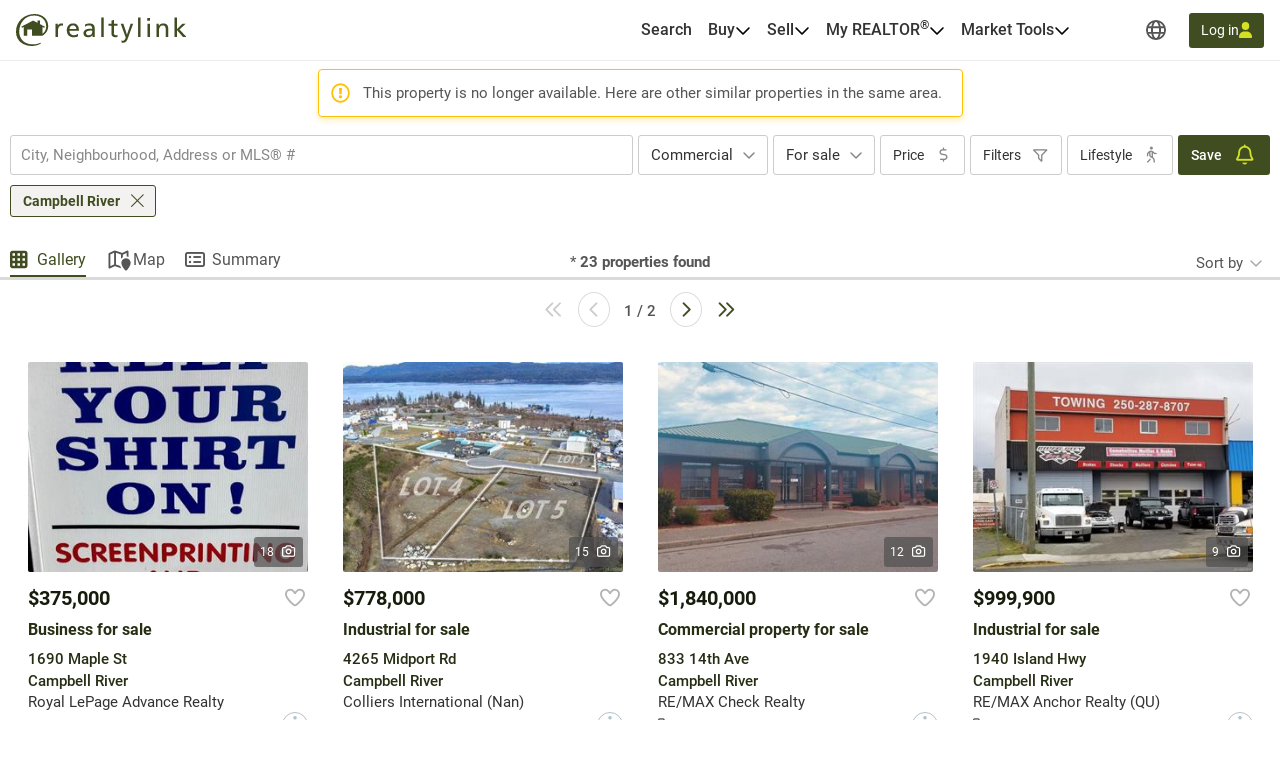

--- FILE ---
content_type: text/html; charset=utf-8
request_url: https://realtylink.org/en/commercial-property~for-sale~campbell-river?listingnotfound=931772
body_size: 49746
content:


<!DOCTYPE html>
<html class="no-js" 
      lang="en"
      data-tenant="bc"
      data-user-authenticated="false"
      data-crawler="true"
      data-phone-default-country="ca"
      data-login-url="/en/login">
<head>
    <style>.async-hide { opacity: 0 !important }</style>
            <script>
                (function (a, s, y, n, c, h, i, d, e) {
                    s.className += ' ' + y;
                    h.start = 1 * new Date;

                    h.end = i = function () {
                        s.className = s.className.replace(RegExp(' ?' + y), '')
                    };

                    (a[n] = a[n] || []).hide = h;

                    setTimeout(function () {
                        i();
                        h.end = null
                    }, c);

                    h.timeout = c;
                })(window, document.documentElement, 'async-hide', 'dataLayer', 4000, { 'GTM-TNZHDD8': true });
            </script>

    <meta charset="utf-8">
    <meta name="viewport" content="width=device-width, initial-scale=1, maximum-scale=1">
    <meta name="color-scheme" content="light">
    <meta name="format-detection" content="telephone=no">
    <base href="/">

        <meta name="robots" content="max-image-preview:large">
    
    <meta property="og:url" content="https://realtylink.org/en/commercial-property~for-sale~campbell-river">
<meta property="og:image" content="https://cdn.realtylink.org/public/bc/consumersite/images/logos/logo-realtylink-social.png">
<meta property="og:image:width" content="320">
<meta property="og:image:height" content="320">
<meta property="og:title" content="Commercial properties for sale in Campbell River | Realtylink.org">
<meta property="og:description" content="On Realtylink.org, find the largest selection of commercial properties for sale in Campbell River.">
<meta property="og:ttl" content="345600">
<meta name="twitter:card" content="summary">
<meta property="fb:app_id" content="139558483274">
<link rel="canonical" href="https://realtylink.org/en/commercial-properties~for-sale~campbell-river">
<title>Commercial properties for sale in Campbell River | Realtylink.org</title>
<meta name="description" content="On Realtylink.org, find the largest selection of commercial properties for sale in Campbell River.">


    


    
    <link rel="stylesheet" href="/css/bc-selects.css?v=w7LLyXuST6W9GiM7FnR9CLkeOtcsThzyCwdwq1_SIqY">
    <link rel="stylesheet" href="/css/bc-selects-v2.css?v=WOfofAv2sI4KEyHP_WGaR2QddUNyahRgvcYHXrw-bRA">
    <link rel="stylesheet" href="/css/bootstrap-datepicker3.css?v=iXVp2kMfgA7GO0P5MQyN7oFPilLhE2K4iI6Fkt8QoJ8">
    <link rel="stylesheet" href="/css/bootstrap-slider.css?v=oPmct9jBQw96EZK6QTmBPdjyQYVtZdDBCZChcqXTof8">

    <!-- Google Tag Manager -->
    
    <!-- End Google Tag Manager -->


    


                <style>
                    #header{position:relative;color:var(--text-primary);font-size:1rem}#header .header-navbar{border-bottom:1px solid var(--gray-200);background-color:#fff}#header .header-navbar.fixed-top{position:fixed;top:0;right:0;left:0;z-index:1030;box-shadow:0 2px 4px -1px #0000001a,0 4px 5px #00000012,0 1px 10px #0000000f;border:none}#header .header-navbar-content{display:flex;position:relative;align-items:center;height:3.375rem}@media (min-width: 76rem){#header .header-navbar-content{padding:0 16px;height:3.75rem}}#header .header-navbar-content>.mobile-menu-toggle{all:unset;outline:revert;overflow-wrap:break-word}#header .header-navbar-content>.mobile-menu-toggle sup,#header .header-navbar-content>.mobile-menu-toggle sub{line-height:0}#header .header-navbar-content>.mobile-menu-toggle{cursor:pointer;box-sizing:border-box}#header .header-navbar-content>.mobile-menu-toggle:disabled,#header .header-navbar-content>.mobile-menu-toggle:where(a):not([href]){cursor:default}#header .header-navbar-content>.mobile-menu-toggle{display:flex}#header .header-navbar-content>.mobile-menu-toggle:disabled,#header .header-navbar-content>.mobile-menu-toggle:where(a):not([href]){opacity:.8;background-color:var(--gray-100);color:var(--gray-500)}#header .header-navbar-content>.mobile-menu-toggle>svg{flex-shrink:0;fill:currentcolor;height:1em}#header .header-navbar-content>.mobile-menu-toggle{align-items:center;padding:10px;color:var(--text-secondary);font-size:1.25rem}@media (min-width: 76rem){#header .header-navbar-content>.mobile-menu-toggle{display:none}}#header .header-navbar-content>.logo{display:flex;padding-left:8px}@media (min-width: 76rem){#header .header-navbar-content>.logo{padding:0}}#header .header-navbar-content>.logo img{height:var(--header-logo-height-mobile)}@media (min-width: 76rem){#header .header-navbar-content>.logo img{height:var(--header-logo-height)}}#header .header-navbar-content>.logo strong{display:none}#header .header-navbar-content>nav{display:flex;align-items:center;margin-left:auto}#header .header-navbar-content>nav span.header-nav-link{cursor:default}#header .header-navbar-content>nav .header-nav-link{display:flex;padding:8px;color:inherit;font-weight:var(--header-nav-link-font-weight);font-size:inherit;text-decoration:none}#header .header-navbar-content>nav .header-nav-link.language-toggle{border-radius:4px;color:var(--gray-700);line-height:1.25}@media (max-width: calc(76rem - .02px)){#header .header-navbar-content>nav .header-nav-link.language-toggle{display:none}}#header .header-navbar-content>nav .header-nav-link.language-toggle:hover{background-color:var(--menu-item-hover-bg);color:inherit;text-decoration:underline}#header .header-navbar-content>nav>ul{all:unset;display:flex;gap:15px}@media (min-width: 76rem){#header .header-navbar-content>nav>ul{margin-right:60px}}#header .header-navbar-content>nav>ul>li{all:unset;display:flex;position:relative;align-items:center}@media (min-width: 76rem){#header .header-navbar-content>nav>ul>li{padding:10px 0}}#header .header-navbar-content>nav>ul>li:not(.menu-item):hover .nav-menu-content,#header .header-navbar-content>nav>ul>li:not(.menu-item):focus-within .nav-menu-content{display:block}@media (max-width: calc(76rem - .02px)){#header .header-navbar-content>nav>ul>li:not(.property-search-nav-item){display:none}}#header .header-navbar-content>nav>ul .menu-separator{all:unset;display:block}#header .header-navbar-content>nav>ul .menu-separator hr{all:unset;display:block;margin:.5em 1rem;background-color:var(--brand-neutral-neutral-300);height:1px}@media (max-width: calc(76rem - .02px)){#header .header-navbar-content>nav>ul .property-search-nav-item span{display:none}}#header .header-navbar-content>nav>ul .property-search-nav-item svg{fill:currentcolor;height:19px}@media (min-width: 76rem){#header .header-navbar-content>nav>ul .property-search-nav-item svg{display:none}}#header .header-navbar-content>nav .nav-dropdown.open .nav-menu-content{display:flex}#header .header-navbar-content>nav .nav-menu-content{all:unset;display:flex;position:absolute;flex-direction:column;z-index:1000;box-sizing:border-box;box-shadow:0 2px 4px -1px #0000001a,0 4px 5px #00000012,0 1px 10px #0000000f;border:1px solid rgba(0,0,0,.15);border-radius:4px;background-color:#fff;font-size:.9375rem;display:none;top:calc(50% + 1.6em);left:-15px;min-width:11rem}#header .header-navbar-content>nav .nav-menu-content.right{right:-15px;left:unset}#header .header-navbar-content>nav .nav-menu-content .nav-menu-item{all:unset;display:flex}#header .header-navbar-content>nav .nav-menu-content .nav-menu-item:hover{background-color:var(--menu-item-hover-bg)}#header .header-navbar-content>nav .nav-menu-content .nav-menu-item.active{background-color:var(--menu-item-active-bg);color:var(--menu-item-active-color)}#header .header-navbar-content>nav .nav-menu-content .nav-menu-item:first-child{border-top-right-radius:calc(.25rem - 1px);border-top-left-radius:calc(.25rem - 1px)}#header .header-navbar-content>nav .nav-menu-content .nav-menu-item:last-child{border-bottom-right-radius:calc(.25rem - 1px);border-bottom-left-radius:calc(.25rem - 1px)}#header .header-navbar-content>nav .nav-menu-content .nav-menu-item>a,#header .header-navbar-content>nav .nav-menu-content .nav-menu-item>button{all:unset;outline:revert;overflow-wrap:break-word}#header .header-navbar-content>nav .nav-menu-content .nav-menu-item>a sup,#header .header-navbar-content>nav .nav-menu-content .nav-menu-item>a sub,#header .header-navbar-content>nav .nav-menu-content .nav-menu-item>button sup,#header .header-navbar-content>nav .nav-menu-content .nav-menu-item>button sub{line-height:0}#header .header-navbar-content>nav .nav-menu-content .nav-menu-item>a,#header .header-navbar-content>nav .nav-menu-content .nav-menu-item>button{cursor:pointer;box-sizing:border-box}#header .header-navbar-content>nav .nav-menu-content .nav-menu-item>a:disabled,#header .header-navbar-content>nav .nav-menu-content .nav-menu-item>a:where(a):not([href]),#header .header-navbar-content>nav .nav-menu-content .nav-menu-item>button:disabled,#header .header-navbar-content>nav .nav-menu-content .nav-menu-item>button:where(a):not([href]){cursor:default}#header .header-navbar-content>nav .nav-menu-content .nav-menu-item>a,#header .header-navbar-content>nav .nav-menu-content .nav-menu-item>button{display:flex;flex-basis:100%;align-items:center;gap:10px;box-sizing:border-box;padding:10px 15px;white-space:nowrap}#header .header-navbar-content>nav .nav-menu-content .nav-menu-item>a[aria-current=true],#header .header-navbar-content>nav .nav-menu-content .nav-menu-item>button[aria-current=true]{background-color:var(--menu-item-active-bg);color:var(--menu-item-active-color)}#header .header-navbar-content>nav .nav-menu-content .nav-menu-item>a .menu-item-icon,#header .header-navbar-content>nav .nav-menu-content .nav-menu-item>button .menu-item-icon{display:flex;justify-content:center;margin-left:auto;width:1.5em}#header .header-navbar-content>nav .nav-menu-content .nav-menu-item>a .menu-item-icon svg,#header .header-navbar-content>nav .nav-menu-content .nav-menu-item>button .menu-item-icon svg{fill:currentcolor;height:1.25em}#header .header-navbar-content>nav .nav-menu-content .nav-menu-item>a.other-tenant-item .menu-item-icon svg,#header .header-navbar-content>nav .nav-menu-content .nav-menu-item>button.other-tenant-item .menu-item-icon svg{position:relative;top:-1px;height:1em}#header .header-navbar-content>nav .nav-menu-content .nav-menu-item>a .language-code,#header .header-navbar-content>nav .nav-menu-content .nav-menu-item>button .language-code{display:flex;align-items:center;width:1.25rem;font-weight:600}#header .header-navbar-content>nav .nav-menu-content .nav-menu-item>a .language-code-separator,#header .header-navbar-content>nav .nav-menu-content .nav-menu-item>button .language-code-separator{border-right:1px solid currentcolor;height:1rem}#header .header-navbar-content>nav .globe-menu,#header .header-navbar-content>nav .language-menu{display:flex;position:relative}@media (max-width: calc(76rem - .02px)){#header .header-navbar-content>nav .globe-menu,#header .header-navbar-content>nav .language-menu{display:none}}#header .header-navbar-content>nav .globe-menu>button,#header .header-navbar-content>nav .language-menu>button{all:unset;outline:revert;overflow-wrap:break-word}#header .header-navbar-content>nav .globe-menu>button sup,#header .header-navbar-content>nav .globe-menu>button sub,#header .header-navbar-content>nav .language-menu>button sup,#header .header-navbar-content>nav .language-menu>button sub{line-height:0}#header .header-navbar-content>nav .globe-menu>button,#header .header-navbar-content>nav .language-menu>button{cursor:pointer;box-sizing:border-box}#header .header-navbar-content>nav .globe-menu>button:disabled,#header .header-navbar-content>nav .globe-menu>button:where(a):not([href]),#header .header-navbar-content>nav .language-menu>button:disabled,#header .header-navbar-content>nav .language-menu>button:where(a):not([href]){cursor:default}#header .header-navbar-content>nav .globe-menu>button,#header .header-navbar-content>nav .language-menu>button{display:flex}#header .header-navbar-content>nav .globe-menu>button:disabled,#header .header-navbar-content>nav .globe-menu>button:where(a):not([href]),#header .header-navbar-content>nav .language-menu>button:disabled,#header .header-navbar-content>nav .language-menu>button:where(a):not([href]){opacity:.8;background-color:var(--gray-100);color:var(--gray-500)}#header .header-navbar-content>nav .globe-menu>button>svg,#header .header-navbar-content>nav .language-menu>button>svg{flex-shrink:0;fill:currentcolor;height:1em}#header .header-navbar-content>nav .globe-menu>button,#header .header-navbar-content>nav .language-menu>button{border-radius:4px;padding:8px;color:var(--text-secondary);font-weight:var(--header-nav-link-font-weight);font-size:inherit}#header .header-navbar-content>nav .globe-menu>button:hover,#header .header-navbar-content>nav .globe-menu>button[aria-expanded=true],#header .header-navbar-content>nav .language-menu>button:hover,#header .header-navbar-content>nav .language-menu>button[aria-expanded=true]{background-color:var(--menu-item-hover-bg)}#header .header-navbar-content>nav .language-menu{margin-right:4px}#header .header-navbar-content>nav .language-menu .nav-dropdown-toggle{display:flex;gap:8px;padding:10px 8px;font-weight:600;line-height:1}#header .header-navbar-content>nav .language-menu .nav-dropdown-toggle[aria-expanded=true] svg{transform:rotate(180deg)}#header .header-navbar-content>nav .globe-menu>button svg{height:20px}#header .header-navbar-content>nav .login-button{all:unset;outline:revert;overflow-wrap:break-word}#header .header-navbar-content>nav .login-button sup,#header .header-navbar-content>nav .login-button sub{line-height:0}#header .header-navbar-content>nav .login-button{cursor:pointer;box-sizing:border-box}#header .header-navbar-content>nav .login-button:disabled,#header .header-navbar-content>nav .login-button:where(a):not([href]){cursor:default}#header .header-navbar-content>nav .login-button{display:flex;justify-content:center;align-items:center;gap:10px;border-radius:var(--btn-border-radius);padding:var(--btn-padding);min-height:2.5rem;font-weight:var(--btn-font-weight)}#header .header-navbar-content>nav .login-button:disabled,#header .header-navbar-content>nav .login-button:where(a):not([href]){opacity:.8;background-color:var(--gray-100);color:var(--gray-500)}#header .header-navbar-content>nav .login-button>svg{flex-shrink:0;fill:currentcolor;height:1em}#header .header-navbar-content>nav .login-button{background-color:var(--primary-color);color:#fff}#header .header-navbar-content>nav .login-button:not(:disabled):hover{background-color:var(--primary-color-hover)}#header .header-navbar-content>nav .login-button:not(:disabled):active{background-color:var(--primary-color-active)}#header .header-navbar-content>nav .login-button>svg{fill:var(--btn-primary-icon-color)}#header .header-navbar-content>nav .login-button{margin-left:15px;padding:7px 12px;min-height:auto;font-size:.875rem}#header .header-navbar-content>nav .login-button>svg{height:1.1em}@media (max-width: calc(76rem - .02px)){#header .header-navbar-content>nav .login-button{margin-right:10px;border-radius:50%;width:40px;height:40px}#header .header-navbar-content>nav .login-button>span{display:none}#header .header-navbar-content>nav .login-button>svg{height:1.1em}}#header .header-navbar-content>nav .user-menu-toggle{all:unset;outline:revert;overflow-wrap:break-word}#header .header-navbar-content>nav .user-menu-toggle sup,#header .header-navbar-content>nav .user-menu-toggle sub{line-height:0}#header .header-navbar-content>nav .user-menu-toggle{cursor:pointer;box-sizing:border-box}#header .header-navbar-content>nav .user-menu-toggle:disabled,#header .header-navbar-content>nav .user-menu-toggle:where(a):not([href]){cursor:default}#header .header-navbar-content>nav .user-menu-toggle{display:flex}#header .header-navbar-content>nav .user-menu-toggle:disabled,#header .header-navbar-content>nav .user-menu-toggle:where(a):not([href]){opacity:.8;background-color:var(--gray-100);color:var(--gray-500)}#header .header-navbar-content>nav .user-menu-toggle>svg{flex-shrink:0;fill:currentcolor;height:1em}#header .header-navbar-content>nav .user-menu-toggle{justify-content:center;align-items:center;box-sizing:border-box;margin-left:20px;box-shadow:0 1px 3px #0000004d;border-radius:50%;width:2.375rem;height:2.375rem;overflow:hidden;color:var(--primary-color);font-weight:500;font-size:1.1rem;line-height:1}@media (max-width: calc(76rem - .02px)){#header .header-navbar-content>nav .user-menu-toggle{margin-right:10px;margin-left:15px}}#header .header-navbar-content>nav .top-link{all:unset;display:flex;align-items:center;gap:8px;outline:revert;border-radius:4px;padding:8px}#header .header-navbar-content>nav .top-link:hover{background-color:var(--menu-item-hover-bg)}#header .header-navbar-content>nav .top-link-text{overflow-wrap:break-word}#header .header-navbar-content>nav .top-link-text sup,#header .header-navbar-content>nav .top-link-text sub{line-height:0}#header .header-navbar-content>nav .top-link-text{display:flex;color:inherit;font-weight:var(--header-nav-link-font-weight)}#header .header-navbar-content>nav a.top-link-text{cursor:pointer;font-size:inherit;text-decoration:none}#header .header-navbar-content>nav a.top-link-text:hover{text-decoration:underline}#header .header-navbar-content>nav span.top-link-text{cursor:default}#header .header-navbar-content>nav .nav-item{position:static}#header .header-navbar-content>nav .nav-item.with-menu.open .top-link{background-color:var(--menu-item-hover-bg)}#header .header-navbar-content>nav .nav-item.with-menu.open .nav-item-toggle-btn svg{transform:rotate(180deg)}#header .header-navbar-content>nav .nav-item.with-menu.open .menu-section{display:flex}#header .header-navbar-content>nav .nav-item.single-column{position:relative}#header .header-navbar-content>nav .nav-item .nav-item-toggle-btn{all:unset;outline:revert;overflow-wrap:break-word}#header .header-navbar-content>nav .nav-item .nav-item-toggle-btn sup,#header .header-navbar-content>nav .nav-item .nav-item-toggle-btn sub{line-height:0}#header .header-navbar-content>nav .nav-item .nav-item-toggle-btn{cursor:pointer;box-sizing:border-box}#header .header-navbar-content>nav .nav-item .nav-item-toggle-btn:disabled,#header .header-navbar-content>nav .nav-item .nav-item-toggle-btn:where(a):not([href]){cursor:default}#header .header-navbar-content>nav .nav-item .nav-item-toggle-btn{display:flex;cursor:default}#header .header-navbar-content>nav .nav-item .nav-item-toggle-btn svg{height:1em}#header .header-navbar-content>nav .nav-item .menu-section{all:unset;display:flex;position:absolute;flex-direction:column;z-index:1000;box-sizing:border-box;box-shadow:0 2px 4px -1px #0000001a,0 4px 5px #00000012,0 1px 10px #0000000f;border:1px solid rgba(0,0,0,.15);border-radius:4px;background-color:#fff;font-size:.9375rem;display:none;top:calc(50% + 1.6em);left:-15px;z-index:1030;min-width:11rem}#header .header-navbar-content>nav .nav-item .menu-section.menu-section--mega{top:calc(100% - 1px);left:0;flex-direction:row;justify-content:center;border-right:none;border-left:none;border-radius:0;padding:20px;width:100%}#header .header-navbar-content>nav .nav-item .menu-section.menu-section--mega.columns-3 .mega-menu-header,#header .header-navbar-content>nav .nav-item .menu-section.menu-section--mega.columns-3 .mega-menu-columns,#header .header-navbar-content>nav .nav-item .menu-section.menu-section--mega.columns-3 .mega-menu-footer{grid-template-columns:repeat(3,16rem)}#header .header-navbar-content>nav .nav-item .menu-section.menu-section--mega.columns-3 .header-title{grid-column:1/3}#header .header-navbar-content>nav .nav-item .menu-section.menu-section--mega.columns-4 .mega-menu-header,#header .header-navbar-content>nav .nav-item .menu-section.menu-section--mega.columns-4 .mega-menu-columns,#header .header-navbar-content>nav .nav-item .menu-section.menu-section--mega.columns-4 .mega-menu-footer{grid-template-columns:repeat(4,16rem)}#header .header-navbar-content>nav .nav-item .menu-section.menu-section--mega.columns-4 .header-title{grid-column:1/4}#header .header-navbar-content>nav .nav-item .menu-section.menu-section--mega.columns-4 .footer-text{grid-column:2/4}#header .header-navbar-content>nav .nav-item .menu-section>.menu-item{all:unset;display:flex}#header .header-navbar-content>nav .nav-item .menu-section>.menu-item:hover{background-color:var(--menu-item-hover-bg)}#header .header-navbar-content>nav .nav-item .menu-section>.menu-item.active{background-color:var(--menu-item-active-bg);color:var(--menu-item-active-color)}#header .header-navbar-content>nav .nav-item .menu-section>.menu-item:first-child{border-top-right-radius:calc(.25rem - 1px);border-top-left-radius:calc(.25rem - 1px)}#header .header-navbar-content>nav .nav-item .menu-section>.menu-item:last-child{border-bottom-right-radius:calc(.25rem - 1px);border-bottom-left-radius:calc(.25rem - 1px)}#header .header-navbar-content>nav .nav-item .menu-section>.menu-item>*{all:unset;outline:revert;overflow-wrap:break-word}#header .header-navbar-content>nav .nav-item .menu-section>.menu-item>* sup,#header .header-navbar-content>nav .nav-item .menu-section>.menu-item>* sub{line-height:0}#header .header-navbar-content>nav .nav-item .menu-section>.menu-item>*{cursor:pointer;box-sizing:border-box}#header .header-navbar-content>nav .nav-item .menu-section>.menu-item>*:disabled,#header .header-navbar-content>nav .nav-item .menu-section>.menu-item>*:where(a):not([href]){cursor:default}#header .header-navbar-content>nav .nav-item .menu-section>.menu-item>*{display:flex;flex-basis:100%;align-items:center;gap:10px;box-sizing:border-box;padding:10px 15px;white-space:nowrap}#header .header-navbar-content>nav .nav-item .menu-section>.menu-item>*[aria-current=true]{background-color:var(--menu-item-active-bg);color:var(--menu-item-active-color)}#header .header-navbar-content>nav .nav-item .menu-section>.menu-item .icon-container{display:flex;width:1.2em;height:1.2em}#header .header-navbar-content>nav .nav-item .menu-section>.menu-item .icon-container svg{height:100%}#header .header-navbar-content>nav .nav-item .menu-section .mega-menu-header{display:grid;align-items:center;gap:3rem}#header .header-navbar-content>nav .nav-item .menu-section .mega-menu-header .header-title{font-weight:600;font-size:1.5rem}#header .header-navbar-content>nav .nav-item .menu-section .mega-menu-header .header-link{display:flex;align-items:center;gap:8px;color:var(--accent-a-2);font-size:inherit;text-decoration:none}#header .header-navbar-content>nav .nav-item .menu-section .mega-menu-header .header-link:hover{text-decoration:underline}#header .header-navbar-content>nav .nav-item .menu-section .mega-menu-header .header-link svg{stroke:currentcolor;height:1em}#header .header-navbar-content>nav .nav-item .menu-section .mega-menu-footer{display:grid;align-items:center;gap:3rem;border-top:1px solid var(--gray-200);padding:16px 0}#header .header-navbar-content>nav .nav-item .menu-section .mega-menu-footer .footer-title{font-weight:600}#header .header-navbar-content>nav .nav-item .menu-section .mega-menu-footer .footer-cta-section{display:flex;justify-content:center}#header .header-navbar-content>nav .nav-item .menu-section .mega-menu-footer .footer-cta-section .footer-cta{all:unset;outline:revert;overflow-wrap:break-word}#header .header-navbar-content>nav .nav-item .menu-section .mega-menu-footer .footer-cta-section .footer-cta sup,#header .header-navbar-content>nav .nav-item .menu-section .mega-menu-footer .footer-cta-section .footer-cta sub{line-height:0}#header .header-navbar-content>nav .nav-item .menu-section .mega-menu-footer .footer-cta-section .footer-cta{cursor:pointer;box-sizing:border-box}#header .header-navbar-content>nav .nav-item .menu-section .mega-menu-footer .footer-cta-section .footer-cta:disabled,#header .header-navbar-content>nav .nav-item .menu-section .mega-menu-footer .footer-cta-section .footer-cta:where(a):not([href]){cursor:default}#header .header-navbar-content>nav .nav-item .menu-section .mega-menu-footer .footer-cta-section .footer-cta{display:flex;justify-content:center;align-items:center;gap:10px;border-radius:var(--btn-border-radius);padding:var(--btn-padding);min-height:2.5rem;font-weight:var(--btn-font-weight)}#header .header-navbar-content>nav .nav-item .menu-section .mega-menu-footer .footer-cta-section .footer-cta:disabled,#header .header-navbar-content>nav .nav-item .menu-section .mega-menu-footer .footer-cta-section .footer-cta:where(a):not([href]){opacity:.8;background-color:var(--gray-100);color:var(--gray-500)}#header .header-navbar-content>nav .nav-item .menu-section .mega-menu-footer .footer-cta-section .footer-cta>svg{flex-shrink:0;fill:currentcolor;height:1em}#header .header-navbar-content>nav .nav-item .menu-section .mega-menu-footer .footer-cta-section .footer-cta{border:1px solid var(--primary-color);color:var(--primary-color)}#header .header-navbar-content>nav .nav-item .menu-section .mega-menu-footer .footer-cta-section .footer-cta:disabled{border-color:var(--gray-300)}#header .header-navbar-content>nav .nav-item .menu-section .mega-menu-footer .footer-cta-section .footer-cta:not(:disabled):hover{border-color:var(--primary-color-hover);color:var(--primary-color-hover)}#header .header-navbar-content>nav .nav-item .menu-section .mega-menu-footer .footer-cta-section .footer-cta:not(:disabled):active{border-color:var(--primary-color-active);color:var(--primary-color-active)}#header .header-navbar-content>nav .nav-item .menu-section .mega-menu-content{display:flex;flex-direction:column;gap:24px}#header .header-navbar-content>nav .nav-item .menu-section .mega-menu-columns{display:grid;gap:3rem}#header .header-navbar-content>nav .nav-item .menu-section .mega-menu-column{display:flex;flex-direction:column;gap:16px}#header .header-navbar-content>nav .nav-item .menu-section .mega-menu-column .column-title{font-weight:600;font-size:.875rem;font-family:var(--heading-font-family);text-transform:uppercase}#header .header-navbar-content>nav .nav-item .menu-section .mega-menu-column .column-title.hidden{display:block!important;visibility:hidden}#header .header-navbar-content>nav .nav-item .menu-section .mega-menu-column .column-items{all:unset;display:flex;flex-direction:column;gap:10px}#header .header-navbar-content>nav .nav-item .menu-section .mega-menu-column .column-item{all:unset;display:flex;gap:10px;color:var(--gray-700);font-weight:var(--mega-menu-column-item-font-weight)}#header .header-navbar-content>nav .nav-item .menu-section .mega-menu-column .column-item .icon-container{display:flex;justify-content:center;align-items:center;width:1.2em;height:1.2em}#header .header-navbar-content>nav .nav-item .menu-section .mega-menu-column .column-item .icon-container svg{height:100%}#header .header-navbar-content>nav .nav-item .menu-section .mega-menu-column .column-item a{all:unset;cursor:pointer;outline:revert}#header .header-navbar-content>nav .nav-item .menu-section .mega-menu-column .column-item a:hover{text-decoration:underline}#header .header-navbar-content>nav .nav-item .menu-section .mega-menu-column .column-cta{all:unset;outline:revert;overflow-wrap:break-word}#header .header-navbar-content>nav .nav-item .menu-section .mega-menu-column .column-cta sup,#header .header-navbar-content>nav .nav-item .menu-section .mega-menu-column .column-cta sub{line-height:0}#header .header-navbar-content>nav .nav-item .menu-section .mega-menu-column .column-cta{cursor:pointer;box-sizing:border-box}#header .header-navbar-content>nav .nav-item .menu-section .mega-menu-column .column-cta:disabled,#header .header-navbar-content>nav .nav-item .menu-section .mega-menu-column .column-cta:where(a):not([href]){cursor:default}#header .header-navbar-content>nav .nav-item .menu-section .mega-menu-column .column-cta{display:flex;justify-content:center;align-items:center;gap:10px;border-radius:var(--btn-border-radius);padding:var(--btn-padding);min-height:2.5rem;font-weight:var(--btn-font-weight)}#header .header-navbar-content>nav .nav-item .menu-section .mega-menu-column .column-cta:disabled,#header .header-navbar-content>nav .nav-item .menu-section .mega-menu-column .column-cta:where(a):not([href]){opacity:.8;background-color:var(--gray-100);color:var(--gray-500)}#header .header-navbar-content>nav .nav-item .menu-section .mega-menu-column .column-cta>svg{flex-shrink:0;fill:currentcolor;height:1em}#header .header-navbar-content>nav .nav-item .menu-section .mega-menu-column .column-cta{border:1px solid var(--primary-color);color:var(--primary-color)}#header .header-navbar-content>nav .nav-item .menu-section .mega-menu-column .column-cta:disabled{border-color:var(--gray-300)}#header .header-navbar-content>nav .nav-item .menu-section .mega-menu-column .column-cta:not(:disabled):hover{border-color:var(--primary-color-hover);color:var(--primary-color-hover)}#header .header-navbar-content>nav .nav-item .menu-section .mega-menu-column .column-cta:not(:disabled):active{border-color:var(--primary-color-active);color:var(--primary-color-active)}#header .header-navbar-content>nav .nav-item .menu-section .mega-menu-column .column-cta{margin-top:auto}#header .header-navbar-content>nav .nav-item .menu-section .mega-menu-column .blog-card{all:unset;display:flex;flex-direction:column;gap:10px;cursor:pointer;outline:revert;border-radius:12px;padding:16px;font-weight:600}#header .header-navbar-content>nav .nav-item .menu-section .mega-menu-column .blog-card:hover{background-color:var(--menu-item-hover-bg)}#header .header-navbar-content>nav .nav-item .menu-section .mega-menu-column .blog-card img{border-radius:4px;width:100%;height:auto;-o-object-fit:cover;object-fit:cover}#header .header-navbar-content>nav .nav-item .menu-section .mega-menu-column .img-card{display:flex;flex-direction:column;gap:16px}#header .header-navbar-content>nav .nav-item .menu-section .mega-menu-column .img-card img{border-radius:4px;width:100%;height:auto;-o-object-fit:cover;object-fit:cover}#header .header-navbar-content>nav .nav-item .menu-section .mega-menu-column .img-card>a{all:unset;outline:revert;overflow-wrap:break-word}#header .header-navbar-content>nav .nav-item .menu-section .mega-menu-column .img-card>a sup,#header .header-navbar-content>nav .nav-item .menu-section .mega-menu-column .img-card>a sub{line-height:0}#header .header-navbar-content>nav .nav-item .menu-section .mega-menu-column .img-card>a{cursor:pointer;box-sizing:border-box}#header .header-navbar-content>nav .nav-item .menu-section .mega-menu-column .img-card>a:disabled,#header .header-navbar-content>nav .nav-item .menu-section .mega-menu-column .img-card>a:where(a):not([href]){cursor:default}#header .header-navbar-content>nav .nav-item .menu-section .mega-menu-column .img-card>a{display:flex;justify-content:center;align-items:center;gap:10px;border-radius:var(--btn-border-radius);padding:var(--btn-padding);min-height:2.5rem;font-weight:var(--btn-font-weight)}#header .header-navbar-content>nav .nav-item .menu-section .mega-menu-column .img-card>a:disabled,#header .header-navbar-content>nav .nav-item .menu-section .mega-menu-column .img-card>a:where(a):not([href]){opacity:.8;background-color:var(--gray-100);color:var(--gray-500)}#header .header-navbar-content>nav .nav-item .menu-section .mega-menu-column .img-card>a>svg{flex-shrink:0;fill:currentcolor;height:1em}#header .header-navbar-content>nav .nav-item .menu-section .mega-menu-column .img-card>a{background-color:var(--btn-accent-b-bg);color:var(--btn-accent-b-color)}#header .header-navbar-content>nav .nav-item .menu-section .mega-menu-column .img-card>a>svg{fill:var(--btn-accent-b-icon-color)}#header .header-navbar-content>nav .nav-item .menu-section .mega-menu-column .text-card{display:flex;flex-direction:column;gap:16px}#header .header-navbar-content>nav .nav-item .menu-section .mega-menu-column .text-card .title{font-weight:600;font-size:.875rem;text-transform:uppercase}#header .header-navbar-content>nav .nav-item .menu-section .mega-menu-column .text-card .text{color:var(--gray-700);font-weight:500}#header .header-navbar-content>nav .nav-item .menu-section .mega-menu-column .text-card>a{display:flex;align-items:center;gap:8px;color:var(--accent-a-2);font-weight:600;font-size:.875rem;line-height:inherit;font-family:var(--heading-font-family);text-decoration:none}#header .header-navbar-content>nav .nav-item .menu-section .mega-menu-column .text-card>a:hover{text-decoration:underline}#header .header-navbar-content>nav .nav-item .menu-section .mega-menu-column .text-card>a svg{stroke:currentcolor;height:1em}#page-footer_page_id{background-color:var(--footer-background-color);padding-top:12px;color:var(--footer-text-color);font-size:.9375rem}#page-footer_page_id p{margin:revert;font-size:inherit}#page-footer_page_id ul li a{font-size:inherit}#page-footer_page_id ul li:before{all:unset}#page-footer_page_id a,#page-footer_page_id #footer-regions-toggle{all:unset;overflow-wrap:break-word}#page-footer_page_id a sup,#page-footer_page_id a sub,#page-footer_page_id #footer-regions-toggle sup,#page-footer_page_id #footer-regions-toggle sub{line-height:0}#page-footer_page_id a,#page-footer_page_id #footer-regions-toggle{display:inline;cursor:pointer;outline:revert;color:var(--primary-color);text-decoration:underline}#page-footer_page_id a:hover,#page-footer_page_id #footer-regions-toggle:hover{color:var(--primary-color-hover);text-decoration:none}#page-footer_page_id a,#page-footer_page_id #footer-regions-toggle,#page-footer_page_id a:hover,#page-footer_page_id #footer-regions-toggle:hover{color:var(--footer-link-color)}#page-footer_page_id p{overflow-wrap:break-word}#page-footer_page_id p sup,#page-footer_page_id p sub{line-height:0}#page-footer_page_id .container{box-sizing:border-box;margin:auto;padding-right:16px;padding-left:16px;max-width:78rem}#page-footer_page_id .container{display:flex;gap:25px}#page-footer_page_id .container .section{display:flex;flex-basis:100%;flex-direction:column;align-items:flex-start;box-sizing:border-box;padding:25px 0}#page-footer_page_id .container .section.empty-section{padding:0}#page-footer_page_id .container .section .section-title{display:block;margin:0 0 16px;color:var(--footer-section-title-color);font-weight:700;font-size:1rem;text-decoration:none;text-transform:uppercase}@media (max-width: calc(48rem - .02px)){#page-footer_page_id .container{flex-wrap:wrap;gap:0}#page-footer_page_id .container .section{align-items:center;padding:15px}#page-footer_page_id .container .section.regions-toggle-section,#page-footer_page_id .container .section p,#page-footer_page_id .container .section a:not(.section-title,.social-link,.site-map-link,.contact-link){display:none}#page-footer_page_id .container .section .section-title{margin:0}}#page-footer_page_id .first-row-with-logo p{display:block!important}#page-footer_page_id .first-row-with-logo .logo-section{flex:1}#page-footer_page_id .first-row-with-logo .logo-section__img{margin-bottom:.5rem;width:200px}#page-footer_page_id .first-row-with-logo .logo-section__text{overflow-wrap:break-word}#page-footer_page_id .first-row-with-logo .logo-section__text sup,#page-footer_page_id .first-row-with-logo .logo-section__text sub{line-height:0}#page-footer_page_id .first-row-with-logo .logo-section__text{margin-top:0;color:var(--text-body-secondary-text);font-weight:var(--font-weight-default);font-family:var(--font-family-body)}#page-footer_page_id .first-row-with-logo .logo-section__text:last-of-type{margin-bottom:0}#page-footer_page_id .first-row-with-logo .logo-section__text{font-size:var(--font-size-s);line-height:var(--line-height-m);margin-bottom:.5rem;width:200px}#page-footer_page_id .first-row-with-logo .text-section{flex:2}#page-footer_page_id .first-row-with-logo .text-section .text-section__title{overflow-wrap:break-word}#page-footer_page_id .first-row-with-logo .text-section .text-section__title sup,#page-footer_page_id .first-row-with-logo .text-section .text-section__title sub{line-height:0}#page-footer_page_id .first-row-with-logo .text-section .text-section__title{margin-top:0;color:var(--text-body-secondary-text);font-weight:var(--font-weight-default);font-family:var(--font-family-body)}#page-footer_page_id .first-row-with-logo .text-section .text-section__title:last-of-type{margin-bottom:0}#page-footer_page_id .first-row-with-logo .text-section .text-section__title{font-size:var(--font-size-l);line-height:var(--line-height-xl);margin-bottom:.5rem!important}#page-footer_page_id .first-row-with-logo .text-section .text-section__text{overflow-wrap:break-word}#page-footer_page_id .first-row-with-logo .text-section .text-section__text sup,#page-footer_page_id .first-row-with-logo .text-section .text-section__text sub{line-height:0}#page-footer_page_id .first-row-with-logo .text-section .text-section__text{margin-top:0;color:var(--text-body-secondary-text);font-weight:var(--font-weight-default);font-family:var(--font-family-body)}#page-footer_page_id .first-row-with-logo .text-section .text-section__text:last-of-type{margin-bottom:0}#page-footer_page_id .first-row-with-logo .text-section .text-section__text{font-size:var(--font-size-s);line-height:var(--line-height-m)}#page-footer_page_id .first-row-with-logo .empty-section{flex:0}@media (max-width: calc(48rem - .02px)){#page-footer_page_id .first-row-with-logo p,#page-footer_page_id .first-row-with-logo .logo-section__text{text-align:center}#page-footer_page_id .first-row-with-logo .section{flex-basis:100%}}#page-footer_page_id .second-row .section{justify-content:center}#page-footer_page_id .third-row{background:#fff;padding-top:12px;color:var(--text-primary)}#page-footer_page_id .social-links{display:flex;gap:6px}#page-footer_page_id .social-links .social-link{display:flex;text-decoration:none}#page-footer_page_id #footer-regions{box-sizing:border-box;margin:auto;padding-right:16px;padding-left:16px;max-width:78rem}#page-footer_page_id #footer-regions{display:none;transition:height .2s;overflow-y:hidden}@media (max-width: calc(48rem - .02px)){#page-footer_page_id #footer-regions{display:none}}#page-footer_page_id #footer-regions ul{all:unset;display:block;padding:15px 0}#page-footer_page_id #footer-regions li{all:unset;display:inline-block;margin:0 .3em .3em 0}#page-footer_page_id #footer-regions .region-groups{display:flex;flex-direction:column;gap:16px;padding:20px 0}#page-footer_page_id #footer-regions .region-groups .region-group-title{color:#fff;font-weight:500}#poweredbycentris{background-color:var(--powered-by-background-color)}#poweredbycentris>div{box-sizing:border-box;margin:auto;padding-right:16px;padding-left:16px;max-width:78rem}#poweredbycentris>div{display:flex;gap:25px;padding-bottom:50px;color:var(--text-secondary);font-size:.9375rem;line-height:1.4}@media (max-width: calc(62rem - .02px)){#poweredbycentris>div{padding-bottom:100px}}@media (max-width: calc(48rem - .02px)){#poweredbycentris>div{flex-wrap:wrap;gap:0}}#poweredbycentris>div>.section{display:flex;flex-basis:100%;align-items:flex-start;padding:30px 0}@media (max-width: calc(48rem - .02px)){#poweredbycentris>div>.section{justify-content:center;padding:15px 25px}}#poweredbycentris>div>.section.powered-by-section{flex-direction:column;gap:16px}@media (max-width: calc(48rem - .02px)){#poweredbycentris>div>.section.powered-by-section{align-items:center}}#poweredbycentris>div>.section.powered-by-section .powered-by-logo{display:flex}#poweredbycentris .link{all:unset;overflow-wrap:break-word}#poweredbycentris .link sup,#poweredbycentris .link sub{line-height:0}#poweredbycentris .link{display:inline;cursor:pointer;outline:revert;color:var(--primary-color);text-decoration:underline}#poweredbycentris .link:hover{color:var(--primary-color-hover);text-decoration:none}#poweredbycentris .link,#poweredbycentris .link:hover{color:var(--powered-by-link-color)}#mobile-menu .links-list{all:unset}#mobile-menu .links-list li{display:flex;margin:0;color:inherit}#mobile-menu .links-list li.collapse-menu{flex-direction:column}#mobile-menu .links-list li>a,#mobile-menu .links-list li>button{all:unset;outline:revert;overflow-wrap:break-word}#mobile-menu .links-list li>a sup,#mobile-menu .links-list li>a sub,#mobile-menu .links-list li>button sup,#mobile-menu .links-list li>button sub{line-height:0}#mobile-menu .links-list li>a,#mobile-menu .links-list li>button{cursor:pointer;box-sizing:border-box}#mobile-menu .links-list li>a:disabled,#mobile-menu .links-list li>a:where(a):not([href]),#mobile-menu .links-list li>button:disabled,#mobile-menu .links-list li>button:where(a):not([href]){cursor:default}#mobile-menu .links-list li>a,#mobile-menu .links-list li>button{display:flex;justify-content:space-between;align-items:center;box-sizing:border-box;margin:0;padding:10px 17px 10px 15px;width:100%;font-weight:var(--mobile-menu-item-font-weight);font-size:.975rem;text-decoration:none}#mobile-menu .links-list li>a.active,#mobile-menu .links-list li>button.active{color:var(--primary-color);font-weight:700}#mobile-menu .links-list li>a[aria-expanded=true],#mobile-menu .links-list li>button[aria-expanded=true]{background-color:var(--menu-item-mobile-hover-bg);color:var(--menu-item-mobile-active-color)}#mobile-menu .links-list li>a[aria-expanded=true] svg,#mobile-menu .links-list li>button[aria-expanded=true] svg{transform:rotate(180deg)}#mobile-menu .links-list li>a svg,#mobile-menu .links-list li>button svg{fill:currentcolor;height:15px}#mobile-menu .links-list li>hr{all:unset;display:block;flex:1;margin:10px 17px 10px 15px;background-color:var(--brand-neutral-neutral-300);height:1px}#mobile-menu .links-list li .btn-link-section{padding:10px 17px 10px 15px;width:100%;font-size:.9375rem}#mobile-menu .links-list li .btn-link-section>a{all:unset;outline:revert;overflow-wrap:break-word}#mobile-menu .links-list li .btn-link-section>a sup,#mobile-menu .links-list li .btn-link-section>a sub{line-height:0}#mobile-menu .links-list li .btn-link-section>a{cursor:pointer;box-sizing:border-box}#mobile-menu .links-list li .btn-link-section>a:disabled,#mobile-menu .links-list li .btn-link-section>a:where(a):not([href]){cursor:default}#mobile-menu .links-list li .btn-link-section>a{display:flex;justify-content:center;align-items:center;gap:10px;border-radius:var(--btn-border-radius);padding:var(--btn-padding);min-height:2.5rem;font-weight:var(--btn-font-weight)}#mobile-menu .links-list li .btn-link-section>a:disabled,#mobile-menu .links-list li .btn-link-section>a:where(a):not([href]){opacity:.8;background-color:var(--gray-100);color:var(--gray-500)}#mobile-menu .links-list li .btn-link-section>a>svg{flex-shrink:0;fill:currentcolor;height:1em}#mobile-menu .links-list li .btn-link-section>a{border:1px solid var(--primary-color);color:var(--primary-color)}#mobile-menu .links-list li .btn-link-section>a:disabled{border-color:var(--gray-300)}#mobile-menu .links-list li .btn-link-section>a:not(:disabled):hover{border-color:var(--primary-color-hover);color:var(--primary-color-hover)}#mobile-menu .links-list li .btn-link-section>a:not(:disabled):active{border-color:var(--primary-color-active);color:var(--primary-color-active)}#mobile-menu .links-list li .btn-link-section>a{width:100%;font-weight:var(--mobile-menu-item-font-weight)}#mobile-menu .links-list li .icon-item{justify-content:start;align-items:center;gap:.31rem}#mobile-menu .links-list li .icon-item .icon-container{display:flex;width:1.2em;height:1.2em}#mobile-menu .links-list li .icon-item svg{fill:none;height:100%}#mobile-menu .links-list .divider{margin:2px 0;border-top:2px solid var(--gray-200);height:0;overflow:hidden}#mobile-menu .links-list .property-search-link{font-size:.875rem}#mobile-menu .links-list .collapse-menu .collapse-menu-collapse{display:none;transition:height .2s;overflow-y:hidden}#mobile-menu .links-list .collapse-menu .collapse-menu-collapse{padding-left:10px}#mobile-menu .links-list .collapse-menu .collapse-menu-collapse--mega{padding:0}#mobile-menu .links-list .mega-menu-content{display:flex;flex-direction:column;gap:20px;padding:10px 17px 10px 15px;font-size:.875rem}#mobile-menu .links-list .mega-menu-content .mega-menu-header{display:flex;flex-direction:column;gap:1rem}#mobile-menu .links-list .mega-menu-content .mega-menu-header .header-title{grid-column:1/4;font-weight:600;font-size:1.5rem}#mobile-menu .links-list .mega-menu-content .mega-menu-header .header-link{display:flex;align-items:center;gap:8px;padding:4px 0;color:var(--accent-a-2);font-size:inherit;text-decoration:none}#mobile-menu .links-list .mega-menu-content .mega-menu-header .header-link:hover{text-decoration:underline}#mobile-menu .links-list .mega-menu-content .mega-menu-header .header-link svg{stroke:currentcolor;height:1em}#mobile-menu .links-list .mega-menu-content .mega-menu-footer{display:flex;flex-direction:column;gap:1rem;border-top:1px solid var(--gray-200);padding:16px 0}#mobile-menu .links-list .mega-menu-content .mega-menu-footer .footer-title{font-weight:600}#mobile-menu .links-list .mega-menu-content .mega-menu-footer .footer-text{grid-column:2/4}#mobile-menu .links-list .mega-menu-content .mega-menu-footer .footer-cta-section{display:flex;justify-content:center}#mobile-menu .links-list .mega-menu-content .mega-menu-footer .footer-cta-section .footer-cta{all:unset;outline:revert;overflow-wrap:break-word}#mobile-menu .links-list .mega-menu-content .mega-menu-footer .footer-cta-section .footer-cta sup,#mobile-menu .links-list .mega-menu-content .mega-menu-footer .footer-cta-section .footer-cta sub{line-height:0}#mobile-menu .links-list .mega-menu-content .mega-menu-footer .footer-cta-section .footer-cta{cursor:pointer;box-sizing:border-box}#mobile-menu .links-list .mega-menu-content .mega-menu-footer .footer-cta-section .footer-cta:disabled,#mobile-menu .links-list .mega-menu-content .mega-menu-footer .footer-cta-section .footer-cta:where(a):not([href]){cursor:default}#mobile-menu .links-list .mega-menu-content .mega-menu-footer .footer-cta-section .footer-cta{display:flex;justify-content:center;align-items:center;gap:10px;border-radius:var(--btn-border-radius);padding:var(--btn-padding);min-height:2.5rem;font-weight:var(--btn-font-weight)}#mobile-menu .links-list .mega-menu-content .mega-menu-footer .footer-cta-section .footer-cta:disabled,#mobile-menu .links-list .mega-menu-content .mega-menu-footer .footer-cta-section .footer-cta:where(a):not([href]){opacity:.8;background-color:var(--gray-100);color:var(--gray-500)}#mobile-menu .links-list .mega-menu-content .mega-menu-footer .footer-cta-section .footer-cta>svg{flex-shrink:0;fill:currentcolor;height:1em}#mobile-menu .links-list .mega-menu-content .mega-menu-footer .footer-cta-section .footer-cta{border:1px solid var(--primary-color);color:var(--primary-color)}#mobile-menu .links-list .mega-menu-content .mega-menu-footer .footer-cta-section .footer-cta:disabled{border-color:var(--gray-300)}#mobile-menu .links-list .mega-menu-content .mega-menu-footer .footer-cta-section .footer-cta:not(:disabled):hover{border-color:var(--primary-color-hover);color:var(--primary-color-hover)}#mobile-menu .links-list .mega-menu-content .mega-menu-footer .footer-cta-section .footer-cta:not(:disabled):active{border-color:var(--primary-color-active);color:var(--primary-color-active)}#mobile-menu .links-list .mega-menu-content .mega-menu-footer .footer-cta-section .footer-cta{width:100%}#mobile-menu .links-list .mega-menu-content .mega-menu-columns{display:flex;flex-direction:column;gap:20px}#mobile-menu .links-list .mega-menu-content .mega-menu-columns .mega-menu-column{display:flex;flex-direction:column;gap:12px}#mobile-menu .links-list .mega-menu-content .mega-menu-columns .mega-menu-column.title-hidden{margin-top:-20px;padding-top:4px}#mobile-menu .links-list .mega-menu-content .mega-menu-columns .mega-menu-column.title-hidden .column-title{display:none}#mobile-menu .links-list .mega-menu-content .mega-menu-columns .mega-menu-column .column-title{font-weight:600;font-size:.8125rem;font-family:var(--heading-font-family);text-transform:uppercase}#mobile-menu .links-list .mega-menu-content .mega-menu-columns .mega-menu-column .column-items{all:unset;display:flex;flex-direction:column;gap:4px}#mobile-menu .links-list .mega-menu-content .mega-menu-columns .mega-menu-column .column-item{all:unset;display:flex;gap:10px;padding:4px 0 0 5px;color:var(--gray-700);font-weight:var(--mega-menu-column-item-font-weight)}#mobile-menu .links-list .mega-menu-content .mega-menu-columns .mega-menu-column .column-item .icon-container{display:flex;justify-content:center;align-items:center;width:1.2em;height:1.2em}#mobile-menu .links-list .mega-menu-content .mega-menu-columns .mega-menu-column .column-item .icon-container svg{height:100%}#mobile-menu .links-list .mega-menu-content .mega-menu-columns .mega-menu-column .column-item a{all:unset;cursor:pointer;outline:revert}#mobile-menu .links-list .mega-menu-content .mega-menu-columns .mega-menu-column .column-item a:hover{text-decoration:underline}#mobile-menu .links-list .mega-menu-content .mega-menu-columns .mega-menu-column .column-cta{all:unset;outline:revert;overflow-wrap:break-word}#mobile-menu .links-list .mega-menu-content .mega-menu-columns .mega-menu-column .column-cta sup,#mobile-menu .links-list .mega-menu-content .mega-menu-columns .mega-menu-column .column-cta sub{line-height:0}#mobile-menu .links-list .mega-menu-content .mega-menu-columns .mega-menu-column .column-cta{cursor:pointer;box-sizing:border-box}#mobile-menu .links-list .mega-menu-content .mega-menu-columns .mega-menu-column .column-cta:disabled,#mobile-menu .links-list .mega-menu-content .mega-menu-columns .mega-menu-column .column-cta:where(a):not([href]){cursor:default}#mobile-menu .links-list .mega-menu-content .mega-menu-columns .mega-menu-column .column-cta{display:flex;justify-content:center;align-items:center;gap:10px;border-radius:var(--btn-border-radius);padding:var(--btn-padding);min-height:2.5rem;font-weight:var(--btn-font-weight)}#mobile-menu .links-list .mega-menu-content .mega-menu-columns .mega-menu-column .column-cta:disabled,#mobile-menu .links-list .mega-menu-content .mega-menu-columns .mega-menu-column .column-cta:where(a):not([href]){opacity:.8;background-color:var(--gray-100);color:var(--gray-500)}#mobile-menu .links-list .mega-menu-content .mega-menu-columns .mega-menu-column .column-cta>svg{flex-shrink:0;fill:currentcolor;height:1em}#mobile-menu .links-list .mega-menu-content .mega-menu-columns .mega-menu-column .column-cta{border:1px solid var(--primary-color);color:var(--primary-color)}#mobile-menu .links-list .mega-menu-content .mega-menu-columns .mega-menu-column .column-cta:disabled{border-color:var(--gray-300)}#mobile-menu .links-list .mega-menu-content .mega-menu-columns .mega-menu-column .column-cta:not(:disabled):hover{border-color:var(--primary-color-hover);color:var(--primary-color-hover)}#mobile-menu .links-list .mega-menu-content .mega-menu-columns .mega-menu-column .column-cta:not(:disabled):active{border-color:var(--primary-color-active);color:var(--primary-color-active)}#mobile-menu .links-list .mega-menu-content .mega-menu-columns .mega-menu-column .column-cta{margin-top:auto;width:100%}#mobile-menu .links-list .mega-menu-content .mega-menu-columns .mega-menu-column .blog-card{all:unset;display:flex;align-items:center;gap:10px;cursor:pointer;outline:revert;padding:4px 0;font-weight:600}#mobile-menu .links-list .mega-menu-content .mega-menu-columns .mega-menu-column .blog-card img{border-radius:4px;width:100px;height:auto;-o-object-fit:cover;object-fit:cover}#mobile-menu .links-list .mega-menu-content .mega-menu-columns .mega-menu-column .img-card{display:flex;flex-direction:column;gap:16px}#mobile-menu .links-list .mega-menu-content .mega-menu-columns .mega-menu-column .img-card img{border-radius:4px;width:100%;height:auto;-o-object-fit:cover;object-fit:cover}#mobile-menu .links-list .mega-menu-content .mega-menu-columns .mega-menu-column .img-card>a{all:unset;outline:revert;overflow-wrap:break-word}#mobile-menu .links-list .mega-menu-content .mega-menu-columns .mega-menu-column .img-card>a sup,#mobile-menu .links-list .mega-menu-content .mega-menu-columns .mega-menu-column .img-card>a sub{line-height:0}#mobile-menu .links-list .mega-menu-content .mega-menu-columns .mega-menu-column .img-card>a{cursor:pointer;box-sizing:border-box}#mobile-menu .links-list .mega-menu-content .mega-menu-columns .mega-menu-column .img-card>a:disabled,#mobile-menu .links-list .mega-menu-content .mega-menu-columns .mega-menu-column .img-card>a:where(a):not([href]){cursor:default}#mobile-menu .links-list .mega-menu-content .mega-menu-columns .mega-menu-column .img-card>a{display:flex;justify-content:center;align-items:center;gap:10px;border-radius:var(--btn-border-radius);padding:var(--btn-padding);min-height:2.5rem;font-weight:var(--btn-font-weight)}#mobile-menu .links-list .mega-menu-content .mega-menu-columns .mega-menu-column .img-card>a:disabled,#mobile-menu .links-list .mega-menu-content .mega-menu-columns .mega-menu-column .img-card>a:where(a):not([href]){opacity:.8;background-color:var(--gray-100);color:var(--gray-500)}#mobile-menu .links-list .mega-menu-content .mega-menu-columns .mega-menu-column .img-card>a>svg{flex-shrink:0;fill:currentcolor;height:1em}#mobile-menu .links-list .mega-menu-content .mega-menu-columns .mega-menu-column .img-card>a{background-color:var(--btn-accent-b-bg);color:var(--btn-accent-b-color)}#mobile-menu .links-list .mega-menu-content .mega-menu-columns .mega-menu-column .img-card>a>svg{fill:var(--btn-accent-b-icon-color)}#mobile-menu .links-list .mega-menu-content .mega-menu-columns .mega-menu-column .img-card>a{width:100%}#mobile-menu .links-list .mega-menu-content .mega-menu-columns .mega-menu-column .text-card{display:flex;flex-direction:column;gap:16px}#mobile-menu .links-list .mega-menu-content .mega-menu-columns .mega-menu-column .text-card .title{font-weight:600;font-size:.875rem;text-transform:uppercase}#mobile-menu .links-list .mega-menu-content .mega-menu-columns .mega-menu-column .text-card .text{color:var(--gray-700);font-weight:500}#mobile-menu .links-list .mega-menu-content .mega-menu-columns .mega-menu-column .text-card>a{display:flex;align-items:center;gap:8px;color:var(--accent-a-2);font-weight:600;font-size:.875rem;line-height:inherit;font-family:var(--heading-font-family);text-decoration:none}#mobile-menu .links-list .mega-menu-content .mega-menu-columns .mega-menu-column .text-card>a:hover{text-decoration:underline}#mobile-menu .links-list .mega-menu-content .mega-menu-columns .mega-menu-column .text-card>a svg{stroke:currentcolor;height:1em}html{--global-green-100: #d2f9e0;--global-green-200: #a8f2c6;--global-green-300: #70e5a7;--global-green-400: #31d083;--global-green-50: #ecfdf3;--global-green-500: #13b66a;--global-green-600: #089355;--global-green-700: #067647;--global-green-800: #085d3a;--global-green-900: #074d31;--global-green-950: #032b1d;--global-neutral-100: #e8e8f0;--global-neutral-200: #e8e8f0;--global-neutral-300: #ccccde;--global-neutral-400: #67679b;--global-neutral-500: #5d5d8c;--global-neutral-600: #52527c;--global-neutral-700: #4d4d74;--global-neutral-800: #454663;--global-neutral-900: #2e2e46;--global-neutral-black: #1e1e1e;--global-neutral-white: #fff;--global-orange-100: #fff0d4;--global-orange-200: #ffdda8;--global-orange-300: #ffc472;--global-orange-400: #fea039;--global-orange-50: #fffaeb;--global-orange-500: #fd8312;--global-orange-600: #ee6808;--global-orange-700: #b54708;--global-orange-800: #9c3d10;--global-orange-900: #7e3410;--global-orange-950: #441806;--global-red-100: #fee4e2;--global-red-200: #fecdca;--global-red-300: #dfaaa4;--global-red-400: #fa796f;--global-red-50: #fef3f2;--global-red-500: #f14e42;--global-red-600: #d92d20;--global-red-700: #b42318;--global-red-800: #9b2219;--global-red-900: #80231c;--global-red-950: #460d09;--gutter: 10px;--total-gutter: calc(11 * var(--gutter));--col-space: calc((100% - var(--total-gutter)) / 12);--grid-padding: 1rem;--grid-gutter: 1rem;--grid-columns: 4}@media (min-width: 48rem){html{--grid-padding: 3.75rem;--grid-gutter: 1.25rem;--grid-columns: 8}}@media (min-width: 80rem){html{--grid-padding: 1.75rem;--grid-gutter: 1.5rem;--grid-columns: 12}}html{--font-size-2xs: .75rem;--font-size-xs: .875rem;--font-size-s: .9375rem;--font-size-m: 1rem;--font-size-l: 1.125rem;--font-size-xl: 1.25rem;--font-size-2xl: 1.5rem;--font-size-3xl: 2rem;--line-height-2xs: 1rem;--line-height-xs: 1.125rem;--line-height-s: 1.25rem;--line-height-m: 1.375rem;--line-height-l: 1.5rem;--line-height-xl: 1.75rem;--line-height-2xl: 2rem;--line-height-3xl: 2.75rem}html{-webkit-text-size-adjust:none;-moz-text-size-adjust:none;text-size-adjust:none;-webkit-tap-highlight-color:transparent}body{margin:0;padding-top:var(--sticky-header-height, 0);color:var(--text-primary);font-weight:var(--body-font-weight);line-height:var(--body-line-height);font-family:var(--body-font-family);overflow-wrap:break-word}body.no-scroll{overflow:hidden}body #main-and-footer{position:relative}body #mega-menu-backdrop{display:none;position:absolute;right:0;left:0;z-index:1025;background-color:#33333380;height:100%}body #mega-menu-backdrop.show{display:block}body #didomi-host .didomi-popup__backdrop{z-index:1035}body #didomi-host .didomi-consent-popup__backdrop{z-index:1036}html{--btn-border-radius: 3px;--btn-padding: 8px 14px;--btn-font-weight: 400;--btn-primary-color: #fff;--btn-primary-icon-color: var(--secondary-color);--btn-accent-a-bg: var(--accent-a);--btn-accent-a-color: #fff;--btn-accent-a-icon-color: var(--btn-primary-icon-color);--btn-accent-b-bg: var(--accent-b);--btn-accent-b-color: var(--primary-color);--btn-accent-b-icon-color: var(--btn-accent-b-color);--realty-link-clover-100: #e2e4de;--realty-link-clover-200: #c3c8ba;--realty-link-clover-300: #89a63c;--realty-link-clover-400: #6a842d;--realty-link-clover-50: #ecede9;--realty-link-clover-500: #526526;--realty-link-clover-600: #3f4d21;--realty-link-clover-700: #39451e;--realty-link-clover-800: #323e1a;--realty-link-clover-900: #262e14;--realty-link-clover-950: #161b0c;--realty-link-grey-100: #f6f7f5;--realty-link-grey-200: #eceeea;--realty-link-grey-300: #c3c8ba;--realty-link-grey-400: #b0b4a7;--realty-link-grey-50: #f9faf8;--realty-link-grey-500: #9ca095;--realty-link-grey-600: #92968c;--realty-link-grey-700: #757870;--realty-link-grey-800: #585a54;--realty-link-grey-900: #383936;--realty-link-grey-950: #1a1a19;--realty-link-vibrant-green-100: #f8fade;--realty-link-vibrant-green-200: #f1f5bb;--realty-link-vibrant-green-300: #d3e023;--realty-link-vibrant-green-400: #beca20;--realty-link-vibrant-green-50: #fbfce9;--realty-link-vibrant-green-500: #a9b31c;--realty-link-vibrant-green-600: #9ea81a;--realty-link-vibrant-green-700: #7f8615;--realty-link-vibrant-green-800: #5f6510;--realty-link-vibrant-green-900: #4a4e0c;--realty-link-vibrant-green-950: #2e3201;--brand-accent-accent-a-accent-a-1: #3f4d21;--brand-accent-accent-a-accent-a-2: #39451e;--brand-accent-accent-a-accent-a-3: #c3c8ba;--brand-accent-accent-a-accent-a-4: #e2e4de;--brand-accent-accent-a-accent-a-5: #ecede9;--brand-accent-accent-b-accent-b-1: #d3e023;--brand-accent-accent-b-accent-b-2: #a9b31c;--brand-accent-accent-b-accent-b-3: #f1f5bb;--brand-accent-accent-b-accent-b-4: #f8fade;--brand-accent-accent-b-accent-b-5: #fbfce9;--brand-accent-accent-c-accent-c-1: #757870;--brand-accent-accent-c-accent-c-2: #585a54;--brand-accent-accent-c-accent-c-3: #92968c;--brand-accent-accent-c-accent-c-4: #c3c8ba;--brand-accent-accent-c-accent-c-5: #f6f7f5;--brand-neutral-white: #fff;--brand-neutral-neutral-100: #f9faf8;--brand-neutral-neutral-200: #f6f7f5;--brand-neutral-neutral-300: #eceeea;--brand-neutral-neutral-400: #c3c8ba;--brand-neutral-neutral-500: #b0b4a7;--brand-neutral-neutral-600: #9ca095;--brand-neutral-neutral-700: #92968c;--brand-neutral-neutral-800: #757870;--brand-neutral-neutral-900: #585a54;--brand-neutral-neutral-brand-1: #f6f7f5;--brand-neutral-neutral-brand-2: #eceeea;--brand-neutral-neutral-brand-3: #f9faf8;--brand-primary-primary-1: #3f4d21;--brand-primary-primary-2: #39451e;--brand-primary-primary-3: #c3c8ba;--brand-primary-primary-4: #e2e4de;--brand-primary-primary-5: #ecede9;--container-border-accent-accent-a-1: var(--realty-link-clover-700);--container-border-accent-accent-a-2: var(--realty-link-clover-50);--container-border-accent-accent-b-1: var(--realty-link-vibrant-green-300);--container-border-accent-accent-b-2: var(--realty-link-vibrant-green-50);--container-border-accent-accent-c-1: var(--realty-link-grey-400);--container-border-accent-accent-c-2: #fff;--container-border-input-border-default: var(--realty-link-grey-700);--container-border-input-border-selected: var(--realty-link-grey-800);--container-border-neutral-neutral-100: var(--realty-link-grey-50);--container-border-neutral-neutral-200: var(--realty-link-grey-100);--container-border-neutral-neutral-300: var(--realty-link-grey-200);--container-border-neutral-neutral-400: var(--realty-link-grey-300);--container-border-neutral-neutral-brand-1: #f4f2f1;--container-border-neutral-neutral-white: var(--global-neutral-white);--container-border-primary-primary-1: var(--realty-link-clover-600);--container-border-primary-primary-3: var(--realty-link-grey-300);--container-border-primary-primary-4-disabled: var(--realty-link-clover-100);--container-border-ui-negative-contrast: var(--global-red-700);--container-border-ui-negative-default: var(--global-red-600);--container-border-ui-negative-light: var(--global-red-200);--container-border-ui-positive: var(--global-green-700);--container-border-ui-warning: var(--global-orange-700);--container-surface-accent-accent-a-4: var(--realty-link-clover-50);--container-surface-accent-accent-a-dark: #fff;--container-surface-accent-accent-b-4: var(--realty-link-vibrant-green-50);--container-surface-accent-accent-c-4: var(--realty-link-grey-100);--container-surface-neutral-white: var(--global-neutral-white);--container-surface-neutral-neutral-100-disabled: var(--realty-link-grey-50);--container-surface-neutral-neutral-200: var(--realty-link-grey-100);--container-surface-neutral-neutral-brand-1: var(--realty-link-grey-100);--container-surface-primary-primary-1: var(--realty-link-clover-600);--container-surface-primary-primary-2: #fff;--container-surface-primary-primary-3: var(--realty-link-grey-300);--container-surface-primary-primary-4: var(--realty-link-clover-100);--container-surface-transparency-broker-app-shell: #fff;--container-surface-transparency-primary: #3f4d2199;--container-surface-ui-negative-contrast: var(--global-red-700);--container-surface-ui-negative-default: var(--global-red-600);--container-surface-ui-negative-light: #fecdca;--container-surface-ui-negative-subtle: var(--global-red-50);--container-surface-ui-positive-contrast: var(--global-green-800);--container-surface-ui-positive-default: var(--global-green-700);--container-surface-ui-positive-subtle: var(--global-green-50);--container-surface-ui-warning-contrast: #fff;--container-surface-ui-warning-default: #fff;--container-surface-ui-warning-light: var(--global-orange-50);--icons-destructive: #fff;--icons-accent-accent-a-2: var(--realty-link-clover-700);--icons-accent-accent-b-2: var(--realty-link-vibrant-green-500);--icons-accent-accent-c-2: var(--realty-link-grey-800);--icons-neutral-white: #fff;--icons-neutral-neutral-1: #f7f9fc;--icons-neutral-neutral-2: #f3f7fa;--icons-neutral-neutral-3: #e7eef5;--icons-primary-disabled: var(--realty-link-grey-200);--icons-primary-primary-1: var(--realty-link-clover-950);--icons-primary-primary-2: var(--realty-link-clover-700);--icons-primary-primary-3: var(--realty-link-grey-600);--icons-ui-negative-contrast: var(--global-red-700);--icons-ui-negative-default: var(--global-red-600);--icons-ui-negative-light: var(--global-red-200);--icons-ui-positive: var(--global-green-700);--icons-ui-warning: var(--global-orange-700);--text-body-inverse: var(--global-neutral-white);--text-body-accent-a: var(--realty-link-clover-800);--text-body-accent-a-on-dark: #fff;--text-body-accent-b: var(--realty-link-vibrant-green-500);--text-body-accent-b-on-dark: #b0becc;--text-body-accent-c: var(--realty-link-grey-800);--text-body-accent-c-on-dark: #fff;--text-body-disabled-text: var(--realty-link-clover-100);--text-body-primary-text: var(--realty-link-clover-950);--text-body-secondary-text: var(--realty-link-clover-900);--text-body-tertiary-text: var(--realty-link-grey-800);--text-ui-negative-default: var(--global-red-600);--text-ui-negative-disabled: var(--global-red-200);--text-ui-negative-hover: var(--global-red-700);--text-ui-positive: var(--global-green-700);--text-ui-warning: var(--global-orange-700);--primary-color: #3f4d21;--primary-color-hover: #293216;--primary-color-active: #1a200e;--primary-color-2: var(--primary-color);--primary-color-3: var(--primary-color);--secondary-color: #d3e023;--secondary-color-2: var(--secondary-color);--secondary-color-3: var(--secondary-color);--tertiary-color: #f4f2f1;--accent-a: var(--primary-color);--accent-a-2: var(--accent-a);--accent-a-3: var(--accent-a);--accent-b: var(--secondary-color);--accent-b-2: var(--accent-b);--accent-b-3: var(--accent-b);--accent-b-4: var(--accent-b);--accent-c: var(--primary-color);--accent-c-2: var(--accent-c);--accent-c-3: var(--accent-c);--gray-900: #333;--gray-800: #555;--gray-700: #888;--gray-600: #aaa;--gray-500: #ccc;--gray-400: #dadada;--gray-300: #ddd;--gray-200: #ececec;--gray-100: #f5f5f5;--error: #910000;--text-primary: var(--gray-900);--text-secondary: var(--gray-800);--text-tertiary: var(--gray-700);--text-on-dark: #dae7e7;--checkbox-bg-image-checked: url("data:image/svg+xml,%3Csvg xmlns='http://www.w3.org/2000/svg' width='0.875rem' height='0.875rem' viewBox='0 0 14 14' fill='none'%3E%3Cpath d='M12.6498 3.1012C12.8945 3.34716 12.8945 3.74489 12.6498 3.98824L5.77631 10.8988C5.53157 11.1448 5.13582 11.1448 4.89369 10.8988L1.35021 7.34017C1.10547 7.0942 1.10547 6.69647 1.35021 6.45312C1.59495 6.20977 1.99069 6.20716 2.23282 6.45312L5.33109 9.56693L11.7646 3.1012C12.0093 2.85523 12.405 2.85523 12.6472 3.1012H12.6498Z' fill='%23161b0c'/%3E%3C/svg%3E");--checkbox-bg-image-disabled: url("data:image/svg+xml,%3Csvg xmlns='http://www.w3.org/2000/svg' width='0.875rem' height='0.875rem' viewBox='0 0 14 14' fill='none'%3E%3Cpath d='M12.6498 3.1012C12.8945 3.34716 12.8945 3.74489 12.6498 3.98824L5.77631 10.8988C5.53157 11.1448 5.13582 11.1448 4.89369 10.8988L1.35021 7.34017C1.10547 7.0942 1.10547 6.69647 1.35021 6.45312C1.59495 6.20977 1.99069 6.20716 2.23282 6.45312L5.33109 9.56693L11.7646 3.1012C12.0093 2.85523 12.405 2.85523 12.6472 3.1012H12.6498Z' fill='%23eceeea'/%3E%3C/svg%3E");--favorite-active-icon-color: var(--primary-color);--font-family-body: roboto, sans-serif;--font-family-display: roboto, sans-serif;--font-family-header: roboto, sans-serif;--font-weight-default: 400;--font-weight-light: 300;--font-weight-strong: 500;--font-weight-display: 400;--font-weight-header-default: 400;--font-weight-header-strong: 600;--display-text-color: var(--text-body-primary-text);--body-font-family: var(--font-family-body);--heading-font-family: var(--font-family-header);--display-font-family: var(--font-family-display);--body-line-height: 1.5;--body-font-weight: 400;--menu-item-hover-bg: var(--tertiary-color);--menu-item-mobile-hover-bg: var(--tertiary-color);--menu-item-active-color: #fff;--menu-item-mobile-active-color: var(--primary-color);--menu-item-active-bg: var(--primary-color);--office-name-text-transform: none;--header-nav-link-font-weight: 500;--header-logo-height: 2rem;--header-logo-height-mobile: 1.8rem;--mega-menu-column-item-font-weight: 400;--footer-background-color: var(--primary-color);--footer-text-color: var(--text-on-dark);--footer-section-title-color: var(--secondary-color);--footer-link-color: var(--text-on-dark);--powered-by-background-color: transparent;--powered-by-link-color: var(--primary-color);--mobile-menu-item-font-weight: 500}

                </style>

    


                    <style>
                        .alerts[data-v-a57f0116]{all:unset;display:flex;position:fixed;bottom:5rem;left:50%;flex-direction:column;gap:10px;transform:translate(-50%);z-index:1080;width:27.5rem;max-width:100%}@media (min-width: 48rem){.alerts[data-v-a57f0116]{bottom:4rem}}.alert[data-v-a57f0116]{display:flex;align-items:center;gap:.75rem;box-sizing:border-box;box-shadow:0 4px 4px #00000040;border-radius:.25rem;padding:.5rem;width:100%;min-height:3.5rem;font-size:var(--font-size-s);line-height:var(--line-height-m)}@media (min-width: 48rem){.alert[data-v-a57f0116]{font-size:var(--font-size-m);line-height:var(--line-height-l)}.alert[data-v-a57f0116]{border-radius:.5rem}}.alert[data-v-a57f0116]:not(.dismissed){transition:opacity .4s}.alert svg[data-v-a57f0116]{width:1.25rem;height:1.25rem}@media (min-width: 48rem){.alert svg[data-v-a57f0116]{width:1.5rem;height:1.5rem}}.alert.success[data-v-a57f0116]{background-color:var(--container-surface-ui-positive-subtle)}.alert.success svg[data-v-a57f0116]{fill:var(--container-surface-ui-positive-default)}.alert.warning[data-v-a57f0116]{background-color:var(--container-surface-ui-warning-light)}.alert.warning svg[data-v-a57f0116]{fill:var(--container-border-ui-warning)}.alert.error[data-v-a57f0116]{background-color:var(--container-surface-ui-negative-subtle)}.alert.error svg[data-v-a57f0116]{fill:var(--container-border-ui-negative-default)}.alert.info[data-v-a57f0116]{background-color:var(--container-surface-neutral-white)}.alert.info svg[data-v-a57f0116]{fill:var(--icons-primary-primary-1)}.alerts-enter-from[data-v-a57f0116],.alerts-leave-to[data-v-a57f0116]{opacity:0}.alert-image[data-v-a57f0116]{display:block;flex-shrink:0;border-radius:inherit;width:4rem;height:4rem;-o-object-fit:cover;object-fit:cover}.alert-action[data-v-a57f0116]{flex-shrink:0;margin-left:auto;color:var(--text-body-accent-a);font-size:inherit;text-decoration:underline}.alert-action[data-v-a57f0116]:hover{color:var(--text-body-accent-a);text-decoration:none}.user-drawer-name[data-v-48c8cae7]{margin:0 0 10px 15px;font-weight:700}.drawer-divider[data-v-48c8cae7]{margin:2px 0;border-top:2px solid var(--gray-200);height:0;overflow:hidden}.drawer-item[data-v-48c8cae7]{display:flex;align-items:center;gap:15px;padding:10px 15px;color:inherit;text-decoration:none;white-space:nowrap}.drawer-item[data-v-48c8cae7]:hover{background-color:var(--menu-item-hover-bg)}.drawer-item .icon-container[data-v-48c8cae7]{display:flex;justify-content:center;align-items:center;width:1.25rem;height:1.25rem}.drawer-item .icon-container.favorites svg[data-v-48c8cae7]{fill:var(--favorite-active-icon-color)}.drawer-item .icon-container.profile-listing-collections svg[data-v-48c8cae7]{stroke:var(--primary-color)}.drawer-item .icon-container svg[data-v-48c8cae7]{fill:var(--primary-color);height:100%}

                    </style>
                    <style>
                        .app-text{overflow-wrap:break-word}.app-text sup,.app-text sub{line-height:0}.app-display{overflow-wrap:break-word}.app-display sup,.app-display sub{line-height:0}.app-display{margin:0;color:var(--display-text-color);font-weight:var(--font-weight-display);font-family:var(--font-family-display)}.app-display--3xl{font-size:var(--font-size-3xl);line-height:var(--line-height-3xl)}.app-display--2xl{font-size:var(--font-size-2xl);line-height:var(--line-height-2xl)}.app-display--xl{font-size:var(--font-size-xl);line-height:var(--line-height-xl)}.app-display--l{font-size:var(--font-size-l);line-height:var(--line-height-l)}.app-display--m{font-size:var(--font-size-m);line-height:var(--line-height-l)}.app-heading{overflow-wrap:break-word}.app-heading sup,.app-heading sub{line-height:0}.app-heading{margin:0;color:var(--text-body-primary-text);font-weight:var(--font-weight-header-default);font-family:var(--font-family-header)}.app-heading--2xl{font-size:var(--font-size-2xl);line-height:var(--line-height-2xl)}.app-heading--xl{font-size:var(--font-size-xl);line-height:var(--line-height-xl)}.app-heading--l{font-size:var(--font-size-l);line-height:var(--line-height-l)}.app-heading--m{font-size:var(--font-size-m);line-height:var(--line-height-l)}.app-heading--strong{font-weight:var(--font-weight-header-strong)}.app-body{overflow-wrap:break-word}.app-body sup,.app-body sub{line-height:0}.app-body{margin-top:0;color:var(--text-body-secondary-text);font-weight:var(--font-weight-default);font-family:var(--font-family-body)}.app-body:last-of-type{margin-bottom:0}.app-body--l{font-size:var(--font-size-l);line-height:var(--line-height-xl)}.app-body--m{font-size:var(--font-size-m);line-height:var(--line-height-l)}.app-body--s{font-size:var(--font-size-s);line-height:var(--line-height-m)}.app-body--xs{font-size:var(--font-size-xs);line-height:var(--line-height-s)}.app-body--2xs{font-size:var(--font-size-2xs);line-height:var(--line-height-xs)}.app-body--light{font-weight:var(--font-weight-light)}.app-body--strong{font-weight:var(--font-weight-strong)}.app-body--text-primary{color:var(--text-body-primary-text)}.app-display1{overflow-wrap:break-word}.app-display1 sup,.app-display1 sub{line-height:0}.app-display1{margin:0;color:var(--display-text-color);font-weight:var(--font-weight-display);font-family:var(--font-family-display)}.app-display1{font-size:var(--font-size-3xl);line-height:var(--line-height-3xl)}.app-display2{overflow-wrap:break-word}.app-display2 sup,.app-display2 sub{line-height:0}.app-display2{margin:0;color:var(--display-text-color);font-weight:var(--font-weight-display);font-family:var(--font-family-display)}.app-display2{font-size:var(--font-size-2xl);line-height:var(--line-height-2xl)}.app-display3{overflow-wrap:break-word}.app-display3 sup,.app-display3 sub{line-height:0}.app-display3{margin:0;color:var(--display-text-color);font-weight:var(--font-weight-display);font-family:var(--font-family-display)}.app-display3{font-size:var(--font-size-xl);line-height:var(--line-height-xl)}.app-display4{overflow-wrap:break-word}.app-display4 sup,.app-display4 sub{line-height:0}.app-display4{margin:0;color:var(--display-text-color);font-weight:var(--font-weight-display);font-family:var(--font-family-display)}.app-display4{font-size:var(--font-size-l);line-height:var(--line-height-l)}.app-display5{overflow-wrap:break-word}.app-display5 sup,.app-display5 sub{line-height:0}.app-display5{margin:0;color:var(--display-text-color);font-weight:var(--font-weight-display);font-family:var(--font-family-display)}.app-display5{font-size:var(--font-size-m);line-height:var(--line-height-l)}.app-display--text-primary{color:var(--text-body-primary-text)}.app-h2{overflow-wrap:break-word}.app-h2 sup,.app-h2 sub{line-height:0}.app-h2{margin:0;color:var(--text-body-primary-text);font-weight:var(--font-weight-header-default);font-family:var(--font-family-header)}.app-h2{font-size:var(--font-size-2xl);line-height:var(--line-height-2xl)}.app-h3{overflow-wrap:break-word}.app-h3 sup,.app-h3 sub{line-height:0}.app-h3{margin:0;color:var(--text-body-primary-text);font-weight:var(--font-weight-header-default);font-family:var(--font-family-header)}.app-h3{font-size:var(--font-size-xl);line-height:var(--line-height-xl)}.app-h4{overflow-wrap:break-word}.app-h4 sup,.app-h4 sub{line-height:0}.app-h4{margin:0;color:var(--text-body-primary-text);font-weight:var(--font-weight-header-default);font-family:var(--font-family-header)}.app-h4{font-size:var(--font-size-l);line-height:var(--line-height-l)}.app-h5{overflow-wrap:break-word}.app-h5 sup,.app-h5 sub{line-height:0}.app-h5{margin:0;color:var(--text-body-primary-text);font-weight:var(--font-weight-header-default);font-family:var(--font-family-header)}.app-h5{font-size:var(--font-size-m);line-height:var(--line-height-l)}.app-h6{overflow-wrap:break-word}.app-h6 sup,.app-h6 sub{line-height:0}.app-h6{margin:0;color:var(--text-body-primary-text);font-weight:var(--font-weight-header-default);font-family:var(--font-family-header)}.app-h6{font-size:var(--font-size-s);line-height:var(--line-height-m)}.app-h1--strong,.app-h2--strong,.app-h3--strong,.app-h4--strong,.app-h5--strong,.app-h6--strong{font-weight:var(--font-weight-header-strong)}.app-body1{overflow-wrap:break-word}.app-body1 sup,.app-body1 sub{line-height:0}.app-body1{margin-top:0;color:var(--text-body-secondary-text);font-weight:var(--font-weight-default);font-family:var(--font-family-body)}.app-body1:last-of-type{margin-bottom:0}.app-body1{font-size:var(--font-size-m);line-height:var(--line-height-l)}.app-body2{overflow-wrap:break-word}.app-body2 sup,.app-body2 sub{line-height:0}.app-body2{margin-top:0;color:var(--text-body-secondary-text);font-weight:var(--font-weight-default);font-family:var(--font-family-body)}.app-body2:last-of-type{margin-bottom:0}.app-body2{font-size:var(--font-size-s);line-height:var(--line-height-m)}.app-body3{overflow-wrap:break-word}.app-body3 sup,.app-body3 sub{line-height:0}.app-body3{margin-top:0;color:var(--text-body-secondary-text);font-weight:var(--font-weight-default);font-family:var(--font-family-body)}.app-body3:last-of-type{margin-bottom:0}.app-body3{font-size:var(--font-size-xs);line-height:var(--line-height-s)}.app-body4{overflow-wrap:break-word}.app-body4 sup,.app-body4 sub{line-height:0}.app-body4{margin-top:0;color:var(--text-body-secondary-text);font-weight:var(--font-weight-default);font-family:var(--font-family-body)}.app-body4:last-of-type{margin-bottom:0}.app-body4{font-size:var(--font-size-2xs);line-height:var(--line-height-xs)}.app-body1--light,.app-body2--light,.app-body3--light,.app-body4--light{font-weight:var(--font-weight-light)}.app-body1--strong,.app-body2--strong,.app-body3--strong,.app-body4--strong{font-weight:var(--font-weight-strong)}.app-container{box-sizing:border-box;margin:auto;padding-right:var(--grid-padding);padding-left:var(--grid-padding);width:80rem;max-width:100%}.app-grid{display:grid;grid-template-columns:repeat(var(--grid-columns),1fr);-moz-column-gap:var(--grid-gutter);column-gap:var(--grid-gutter)}.app-btn{all:unset;outline:revert;overflow-wrap:break-word}.app-btn sup,.app-btn sub{line-height:0}.app-btn{display:inline-flex;justify-content:center;align-items:center;gap:.5rem;cursor:pointer;box-sizing:border-box;border:1px solid transparent;border-radius:6.25rem;font-weight:var(--font-weight-default);font-family:var(--font-family-body)}.app-btn{padding:.3125rem 1rem;font-size:var(--font-size-m);line-height:var(--line-height-l)}.app-btn:disabled,.app-btn:where(a):not([href]){cursor:default}.app-btn>svg{flex-shrink:0;fill:currentcolor;width:1em;height:1em}.app-btn--primary{border-color:var(--container-border-primary-primary-1);background-color:var(--container-border-primary-primary-1);color:var(--text-body-inverse)}.app-btn--primary:not(:disabled,:where(a):not([href])):hover,.app-btn--primary:focus-visible{border-color:var(--brand-neutral-neutral-700);background-color:var(--brand-neutral-neutral-700);color:var(--text-body-inverse)}.app-btn--primary:disabled,.app-btn--primary:where(a):not([href]){border-color:var(--container-border-primary-primary-4-disabled);background-color:var(--container-surface-primary-primary-4);color:var(--text-body-inverse)}.app-btn--secondary{border-color:var(--container-border-primary-primary-1);background-color:var(--container-surface-neutral-white);color:var(--text-body-primary-text)}.app-btn--secondary:not(:disabled,:where(a):not([href])):hover,.app-btn--secondary:focus-visible{border-color:var(--brand-neutral-neutral-700);color:var(--text-body-tertiary-text)}.app-btn--secondary:disabled,.app-btn--secondary:where(a):not([href]){border-color:var(--container-border-primary-primary-4-disabled);color:var(--text-body-disabled-text)}.app-btn--tertiary{color:var(--text-body-primary-text)}.app-btn--tertiary:not(:disabled,:where(a):not([href])):hover,.app-btn--tertiary:focus-visible{color:var(--text-body-tertiary-text)}.app-btn--tertiary:disabled,.app-btn--tertiary:where(a):not([href]){color:var(--text-body-disabled-text)}.app-btn--tertiary,.app-btn--tertiary.app-btn--small{padding:.375rem .25rem}.app-btn--tertiary.app-btn--large{padding:.5rem .25rem}.app-btn--small{padding:.3125rem 1rem;font-size:var(--font-size-xs);line-height:var(--line-height-s)}.app-btn--large{padding:.4375rem 1rem;font-size:var(--font-size-m);line-height:var(--line-height-l)}.app-btn--icon-only{border-radius:50%;padding:0;width:2.25rem;height:2.25rem}.app-btn--icon-only.app-btn--small{padding:0;width:2rem;height:2rem}.app-btn--icon-only.app-btn--large{padding:0;width:2.5rem;height:2.5rem}.app-link{display:inline-flex;align-items:center;gap:.4em;cursor:pointer;color:var(--text-body-primary-text);text-decoration:underline}.app-link:not([href]){cursor:default}.app-link[href]:hover,.app-link:focus-visible{text-decoration:none}.app-link>svg{flex-shrink:0;fill:currentcolor;height:1em}.app-link--accent{color:var(--text-body-accent-a)}.app-link--alternate{text-decoration:none}.app-link--alternate[href]:hover,.app-link--alternate:focus-visible{text-decoration:underline}

                    </style>
                <script src="/vite/assets/layout-empty-uF5gtOqx.js" type="module"></script>
                    <style>
                        .app-modal{--width: auto;display:none;position:fixed;top:0;left:0;justify-content:center;align-items:center;z-index:1050;background-color:#3330;width:100%;height:100%;color:var(--text-primary);font-size:1rem}.app-modal--opening{display:flex;visibility:hidden}.app-modal--open{display:flex;background-color:#33333380}.app-modal--closing{display:flex}.app-modal__dialog-container{box-sizing:border-box;margin:auto;padding-right:var(--grid-padding);padding-left:var(--grid-padding);width:80rem;max-width:100%;display:flex;justify-content:center;align-items:center;height:100%}.app-modal__dialog{display:flex;flex-direction:column;gap:1rem;box-sizing:border-box;outline:none;border:1px solid rgba(0,0,0,.2);border-radius:.75rem;background-color:#fff;padding:1.25rem;max-height:85vh}@media (min-width: 48rem){.app-modal__dialog{width:var(--width)}}.app-modal__header{display:flex;justify-content:space-between;align-items:flex-start;gap:.5rem;border-bottom:1px solid var(--container-border-primary-primary-4-disabled);padding-bottom:.75rem}.app-modal__title{overflow-wrap:break-word}.app-modal__title sup,.app-modal__title sub{line-height:0}.app-modal__title{margin:0;color:var(--display-text-color);font-weight:var(--font-weight-display);font-family:var(--font-family-display)}.app-modal__title{font-size:var(--font-size-l);line-height:var(--line-height-l);color:var(--text-body-primary-text)}@media (min-width: 48rem){.app-modal__title{font-size:var(--font-size-xl);line-height:var(--line-height-xl)}}.app-modal__close{all:unset;outline:revert;overflow-wrap:break-word}.app-modal__close sup,.app-modal__close sub{line-height:0}.app-modal__close{cursor:pointer;box-sizing:border-box}.app-modal__close:disabled,.app-modal__close:where(a):not([href]){cursor:default}.app-modal__close{display:flex}.app-modal__close:disabled,.app-modal__close:where(a):not([href]){opacity:.8;background-color:var(--gray-100);color:var(--gray-500)}.app-modal__close>svg{flex-shrink:0;fill:currentcolor;height:1em}.app-modal__close{font-size:24px}.app-modal__close svg{fill:var(--icons-primary-primary-1)}.app-modal--prompt .app-modal__dialog .app-modal__header{border-bottom:none;padding-bottom:0}.app-modal--prompt .app-modal__dialog .app-modal__header .app-modal__close{display:none}.app-modal__header-actions{margin-left:auto}.app-modal__body{flex:1;overflow:auto}.app-modal__footer{display:flex;justify-content:flex-end;gap:1.25rem}.app-modal__primary-action{all:unset;outline:revert;overflow-wrap:break-word}.app-modal__primary-action sup,.app-modal__primary-action sub{line-height:0}.app-modal__primary-action{cursor:pointer;box-sizing:border-box}.app-modal__primary-action:disabled,.app-modal__primary-action:where(a):not([href]){cursor:default}.app-modal__primary-action{display:flex;justify-content:center;align-items:center;gap:10px;border-radius:var(--btn-border-radius);padding:var(--btn-padding);min-height:2.5rem;font-weight:var(--btn-font-weight)}.app-modal__primary-action:disabled,.app-modal__primary-action:where(a):not([href]){opacity:.8;background-color:var(--gray-100);color:var(--gray-500)}.app-modal__primary-action>svg{flex-shrink:0;fill:currentcolor;height:1em}.app-modal__primary-action{background-color:var(--primary-color);color:#fff}.app-modal__primary-action:not(:disabled):hover{background-color:var(--primary-color-hover)}.app-modal__primary-action:not(:disabled):active{background-color:var(--primary-color-active)}.app-modal__primary-action>svg{fill:var(--btn-primary-icon-color)}.app-modal__secondary-action{all:unset;outline:revert;overflow-wrap:break-word}.app-modal__secondary-action sup,.app-modal__secondary-action sub{line-height:0}.app-modal__secondary-action{cursor:pointer;box-sizing:border-box}.app-modal__secondary-action:disabled,.app-modal__secondary-action:where(a):not([href]){cursor:default}.app-modal__secondary-action{display:flex;justify-content:center;align-items:center;gap:10px;border-radius:var(--btn-border-radius);padding:var(--btn-padding);min-height:2.5rem;font-weight:var(--btn-font-weight)}.app-modal__secondary-action:disabled,.app-modal__secondary-action:where(a):not([href]){opacity:.8;background-color:var(--gray-100);color:var(--gray-500)}.app-modal__secondary-action>svg{flex-shrink:0;fill:currentcolor;height:1em}.app-modal__secondary-action{border:1px solid var(--primary-color);color:var(--primary-color)}.app-modal__secondary-action:disabled{border-color:var(--gray-300)}.app-modal__secondary-action:not(:disabled):hover{border-color:var(--primary-color-hover);color:var(--primary-color-hover)}.app-modal__secondary-action:not(:disabled):active{border-color:var(--primary-color-active);color:var(--primary-color-active)}.app-modal--mobile-bottom-sheet{align-items:flex-end;transition:background-color .15s}@media (min-width: 48rem){.app-modal--mobile-bottom-sheet{align-items:center;transition:background-color 0s}}.app-modal--mobile-bottom-sheet.app-modal--open .app-modal__dialog{bottom:0!important}.app-modal--mobile-bottom-sheet .app-modal__dialog{position:absolute;left:0;transition:bottom .15s;width:100%;max-height:calc(100% - 20px)}@media (min-width: 48rem){.app-modal--mobile-bottom-sheet .app-modal__dialog{position:static;transition:bottom 0s;width:var(--width);max-height:85vh}}.app-modal--fullscreen{background-color:#fff}.app-modal--fullscreen .app-modal__dialog{display:flex;flex-direction:column;gap:1.25rem;border:0;border-radius:0;padding:1.25rem 0;width:100%;height:100%;max-height:none}@media (min-width: 48rem){.app-modal--fullscreen .app-modal__dialog{gap:1.5rem;padding-top:2.5rem;padding-bottom:2.5rem}}.app-modal--fullscreen .app-modal__header{justify-content:flex-start;align-items:center;border-bottom:1px solid var(--container-border-primary-primary-4-disabled);padding-bottom:.75rem}

                    </style>
                    <style>
                        .app-sidebar{display:none;position:fixed;top:0;left:0;z-index:1050;transition:background-color .15s;background-color:#3330;width:100%;height:100%;overflow:hidden;color:var(--text-primary);font-size:1rem}.app-sidebar--opening{display:flex;visibility:hidden}.app-sidebar--open{display:flex;background-color:#33333380}.app-sidebar--closing{display:flex}.app-sidebar--left .app-sidebar__dialog{left:-20rem;transition:left .15s}.app-sidebar--left .app-sidebar__close-btn{margin-left:-.25rem}.app-sidebar--left.app-sidebar--open .app-sidebar__dialog{left:0}.app-sidebar--right .app-sidebar__dialog{right:-20rem;transition:right .15s}.app-sidebar--right .app-sidebar__header{justify-content:flex-end}.app-sidebar--right .app-sidebar__close-btn{margin-right:-.25rem}.app-sidebar--right.app-sidebar--open .app-sidebar__dialog{right:0}.app-sidebar__dialog{position:absolute;box-sizing:border-box;outline:none;background-color:#fff;padding-bottom:100px;width:20rem;max-width:calc(100% - 44px);height:100%;overflow-x:auto}.app-sidebar__header{display:flex;padding:15px}.app-sidebar__close-btn{all:unset;outline:revert;overflow-wrap:break-word}.app-sidebar__close-btn sup,.app-sidebar__close-btn sub{line-height:0}.app-sidebar__close-btn{cursor:pointer;box-sizing:border-box}.app-sidebar__close-btn:disabled,.app-sidebar__close-btn:where(a):not([href]){cursor:default}.app-sidebar__close-btn{display:flex}.app-sidebar__close-btn:disabled,.app-sidebar__close-btn:where(a):not([href]){opacity:.8;background-color:var(--gray-100);color:var(--gray-500)}.app-sidebar__close-btn>svg{flex-shrink:0;fill:currentcolor;height:1em}.app-sidebar__close-btn{padding:.25rem;font-size:1.5rem}

                    </style>
                <script src="/vite/assets/layout-BGWyfAK0.js" type="module"></script>


    


                <style>
                    .fa-solid,.fa-regular,.fa-brands,.fa-classic,.fas,.far,.fab,.fal,.fat,.fad,.fadr,.fadl,.fadt,.fass,.fasr,.fasl,.fast,.fasds,.fasdr,.fasdl,.fasdt,.faslr,.faslpr,.fawsb,.fatl,.fans,.fands,.faes,.fajr,.fajfr,.fajdr,.facr,.fausb,.faudsb,.faufsb,.fa-semibold,.fa-light,.fa-thin,.fa-duotone,.fa-sharp,.fa-sharp-duotone,.fa-chisel,.fa-etch,.fa-jelly,.fa-jelly-duo,.fa-jelly-fill,.fa-notdog,.fa-notdog-duo,.fa-slab,.fa-slab-press,.fa-thumbprint,.fa-utility,.fa-utility-duo,.fa-utility-fill,.fa-whiteboard,.fa{--_fa-family: var(--fa-family, var(--fa-style-family, "Font Awesome 7 Pro"));-webkit-font-smoothing:antialiased;-moz-osx-font-smoothing:grayscale;display:var(--fa-display, inline-block);font-family:var(--_fa-family);font-feature-settings:normal;font-style:normal;font-synthesis:none;font-variant:normal;font-weight:var(--fa-style, 900);line-height:1;text-align:center;text-rendering:auto;width:var(--fa-width, 1.25em)}:is(.fas,.fass,.far,.fasr,.fal,.fasl,.fat,.fast,.fad,.fadr,.fadl,.fadt,.fasds,.fasdr,.fasdl,.fasdt,.fab,.faslr,.faslpr,.fawsb,.fatl,.fans,.fands,.faes,.fajr,.fajfr,.fajdr,.facr,.fausb,.faudsb,.faufsb,.fa-solid,.fa-semibold,.fa-regular,.fa-light,.fa-thin,.fa-brands,.fa-classic,.fa-duotone,.fa-sharp,.fa-sharp-duotone,.fa-chisel,.fa-etch,.fa-jelly,.fa-jelly-duo,.fa-jelly-fill,.fa-notdog,.fa-notdog-duo,.fa-slab,.fa-slab-press,.fa-thumbprint,.fa-utility,.fa-utility-duo,.fa-utility-fill,.fa-whiteboard,.fa):before{content:var(--fa)/""}@supports not (content: ""/""){:is(.fas,.fass,.far,.fasr,.fal,.fasl,.fat,.fast,.fad,.fadr,.fadl,.fadt,.fasds,.fasdr,.fasdl,.fasdt,.fab,.faslr,.faslpr,.fawsb,.fatl,.fans,.fands,.faes,.fajr,.fajfr,.fajdr,.facr,.fausb,.faudsb,.faufsb,.fa-solid,.fa-semibold,.fa-regular,.fa-light,.fa-thin,.fa-brands,.fa-classic,.fa-duotone,.fa-sharp,.fa-sharp-duotone,.fa-chisel,.fa-etch,.fa-jelly,.fa-jelly-duo,.fa-jelly-fill,.fa-notdog,.fa-notdog-duo,.fa-slab,.fa-slab-press,.fa-thumbprint,.fa-utility,.fa-utility-duo,.fa-utility-fill,.fa-whiteboard,.fa):before{content:var(--fa)}}:is(.fad,.fa-duotone,.fadr,.fadl,.fadt,.fasds,.fa-sharp-duotone,.fasdr,.fasdl,.fasdt,.fatl,.fa-thumbprint,.fands,.fa-notdog-duo,.fajdr,.fa-jelly-duo,.faudsb,.fa-utility-duo):after{content:var(--fa);font-feature-settings:"ss01"}@supports not (content: ""/""){:is(.fad,.fa-duotone,.fadr,.fadl,.fadt,.fasds,.fa-sharp-duotone,.fasdr,.fasdl,.fasdt,.fatl,.fa-thumbprint,.fands,.fa-notdog-duo,.fajdr,.fa-jelly-duo,.faudsb,.fa-utility-duo):after{content:var(--fa)}}.fa-1x{font-size:1em}.fa-2x{font-size:2em}.fa-3x{font-size:3em}.fa-4x{font-size:4em}.fa-5x{font-size:5em}.fa-6x{font-size:6em}.fa-7x{font-size:7em}.fa-8x{font-size:8em}.fa-9x{font-size:9em}.fa-10x{font-size:10em}.fa-2xs{font-size:.625em;line-height:.1em;vertical-align:calc((6 / 10 - .375) * 1em)}.fa-xs{font-size:.75em;line-height:calc(1 / 12 * 1em);vertical-align:.125em}.fa-sm{font-size:.875em;line-height:calc(1 / 14 * 1em);vertical-align:calc((6 / 14 - .375) * 1em)}.fa-lg{font-size:1.25em;line-height:.05em;vertical-align:calc((6 / 20 - .375) * 1em)}.fa-xl{font-size:1.5em;line-height:calc(1 / 24 * 1em);vertical-align:-.125em}.fa-2xl{font-size:2em;line-height:.03125em;vertical-align:-.1875em}.fa-width-auto{--fa-width: auto}.fa-fw,.fa-width-fixed{--fa-width: 1.25em}.fa-ul{list-style-type:none;margin-inline-start:var(--fa-li-margin, 2.5em);padding-inline-start:0}.fa-ul>li{position:relative}.fa-li{inset-inline-start:calc(-1 * var(--fa-li-width, 2em));position:absolute;text-align:center;width:var(--fa-li-width, 2em);line-height:inherit}.fa-border{border-color:var(--fa-border-color, #eee);border-radius:var(--fa-border-radius, .1em);border-style:var(--fa-border-style, solid);border-width:var(--fa-border-width, .0625em);box-sizing:var(--fa-border-box-sizing, content-box);padding:var(--fa-border-padding, .1875em .25em)}.fa-pull-left,.fa-pull-start{float:inline-start;margin-inline-end:var(--fa-pull-margin, .3em)}.fa-pull-right,.fa-pull-end{float:inline-end;margin-inline-start:var(--fa-pull-margin, .3em)}.fa-beat{animation-name:fa-beat;animation-delay:var(--fa-animation-delay, 0s);animation-direction:var(--fa-animation-direction, normal);animation-duration:var(--fa-animation-duration, 1s);animation-iteration-count:var(--fa-animation-iteration-count, infinite);animation-timing-function:var(--fa-animation-timing, ease-in-out)}.fa-bounce{animation-name:fa-bounce;animation-delay:var(--fa-animation-delay, 0s);animation-direction:var(--fa-animation-direction, normal);animation-duration:var(--fa-animation-duration, 1s);animation-iteration-count:var(--fa-animation-iteration-count, infinite);animation-timing-function:var(--fa-animation-timing, cubic-bezier(.28, .84, .42, 1))}.fa-fade{animation-name:fa-fade;animation-delay:var(--fa-animation-delay, 0s);animation-direction:var(--fa-animation-direction, normal);animation-duration:var(--fa-animation-duration, 1s);animation-iteration-count:var(--fa-animation-iteration-count, infinite);animation-timing-function:var(--fa-animation-timing, cubic-bezier(.4, 0, .6, 1))}.fa-beat-fade{animation-name:fa-beat-fade;animation-delay:var(--fa-animation-delay, 0s);animation-direction:var(--fa-animation-direction, normal);animation-duration:var(--fa-animation-duration, 1s);animation-iteration-count:var(--fa-animation-iteration-count, infinite);animation-timing-function:var(--fa-animation-timing, cubic-bezier(.4, 0, .6, 1))}.fa-flip{animation-name:fa-flip;animation-delay:var(--fa-animation-delay, 0s);animation-direction:var(--fa-animation-direction, normal);animation-duration:var(--fa-animation-duration, 1s);animation-iteration-count:var(--fa-animation-iteration-count, infinite);animation-timing-function:var(--fa-animation-timing, ease-in-out)}.fa-shake{animation-name:fa-shake;animation-delay:var(--fa-animation-delay, 0s);animation-direction:var(--fa-animation-direction, normal);animation-duration:var(--fa-animation-duration, 1s);animation-iteration-count:var(--fa-animation-iteration-count, infinite);animation-timing-function:var(--fa-animation-timing, linear)}.fa-spin{animation-name:fa-spin;animation-delay:var(--fa-animation-delay, 0s);animation-direction:var(--fa-animation-direction, normal);animation-duration:var(--fa-animation-duration, 2s);animation-iteration-count:var(--fa-animation-iteration-count, infinite);animation-timing-function:var(--fa-animation-timing, linear)}.fa-spin-reverse{--fa-animation-direction: reverse}.fa-pulse,.fa-spin-pulse{animation-name:fa-spin;animation-direction:var(--fa-animation-direction, normal);animation-duration:var(--fa-animation-duration, 1s);animation-iteration-count:var(--fa-animation-iteration-count, infinite);animation-timing-function:var(--fa-animation-timing, steps(8))}@media (prefers-reduced-motion: reduce){.fa-beat,.fa-bounce,.fa-fade,.fa-beat-fade,.fa-flip,.fa-pulse,.fa-shake,.fa-spin,.fa-spin-pulse{animation:none!important;transition:none!important}}@keyframes fa-beat{0%,90%{transform:scale(1)}45%{transform:scale(var(--fa-beat-scale, 1.25))}}@keyframes fa-bounce{0%{transform:scale(1) translateY(0)}10%{transform:scale(var(--fa-bounce-start-scale-x, 1.1),var(--fa-bounce-start-scale-y, .9)) translateY(0)}30%{transform:scale(var(--fa-bounce-jump-scale-x, .9),var(--fa-bounce-jump-scale-y, 1.1)) translateY(var(--fa-bounce-height, -.5em))}50%{transform:scale(var(--fa-bounce-land-scale-x, 1.05),var(--fa-bounce-land-scale-y, .95)) translateY(0)}57%{transform:scale(1) translateY(var(--fa-bounce-rebound, -.125em))}64%{transform:scale(1) translateY(0)}to{transform:scale(1) translateY(0)}}@keyframes fa-fade{50%{opacity:var(--fa-fade-opacity, .4)}}@keyframes fa-beat-fade{0%,to{opacity:var(--fa-beat-fade-opacity, .4);transform:scale(1)}50%{opacity:1;transform:scale(var(--fa-beat-fade-scale, 1.125))}}@keyframes fa-flip{50%{transform:rotate3d(var(--fa-flip-x, 0),var(--fa-flip-y, 1),var(--fa-flip-z, 0),var(--fa-flip-angle, -180deg))}}@keyframes fa-shake{0%{transform:rotate(-15deg)}4%{transform:rotate(15deg)}8%,24%{transform:rotate(-18deg)}12%,28%{transform:rotate(18deg)}16%{transform:rotate(-22deg)}20%{transform:rotate(22deg)}32%{transform:rotate(-12deg)}36%{transform:rotate(12deg)}40%,to{transform:rotate(0)}}@keyframes fa-spin{0%{transform:rotate(0)}to{transform:rotate(360deg)}}.fa-rotate-90{transform:rotate(90deg)}.fa-rotate-180{transform:rotate(180deg)}.fa-rotate-270{transform:rotate(270deg)}.fa-flip-horizontal{transform:scaleX(-1)}.fa-flip-vertical{transform:scaleY(-1)}.fa-flip-both,.fa-flip-horizontal.fa-flip-vertical{transform:scale(-1)}.fa-rotate-by{transform:rotate(var(--fa-rotate-angle, 0))}.fa-stack{display:inline-block;height:2em;line-height:2em;position:relative;vertical-align:middle;width:2.5em}.fa-stack-1x,.fa-stack-2x{--fa-width: 100%;top:0;right:0;bottom:0;left:0;position:absolute;text-align:center;width:var(--fa-width);z-index:var(--fa-stack-z-index, auto)}.fa-stack-1x{line-height:inherit}.fa-stack-2x{font-size:2em}.fa-inverse{color:var(--fa-inverse, #fff)}:root,:host{--fa-family-brands: "Font Awesome 7 Brands";--fa-font-brands: normal 400 1em/1 var(--fa-family-brands)}@font-face{font-family:"Font Awesome 7 Brands";font-style:normal;font-weight:400;font-display:swap;src:url(/vite/assets/fa-brands-400-DXx3Sb0s.woff2)}.fab,.fa-brands,.fa-classic.fa-brands{--fa-family: var(--fa-family-brands);--fa-style: 400}.fa-firefox-browser{--fa: ""}.fa-ideal{--fa: ""}.fa-microblog{--fa: ""}.fa-square-pied-piper,.fa-pied-piper-square{--fa: ""}.fa-unity{--fa: ""}.fa-dailymotion{--fa: ""}.fa-square-instagram,.fa-instagram-square{--fa: ""}.fa-mixer{--fa: ""}.fa-shopify{--fa: ""}.fa-deezer{--fa: ""}.fa-edge-legacy{--fa: ""}.fa-google-pay{--fa: ""}.fa-rust{--fa: ""}.fa-tiktok{--fa: ""}.fa-unsplash{--fa: ""}.fa-cloudflare{--fa: ""}.fa-guilded{--fa: ""}.fa-hive{--fa: ""}.fa-42-group,.fa-innosoft{--fa: ""}.fa-instalod{--fa: ""}.fa-octopus-deploy{--fa: ""}.fa-perbyte{--fa: ""}.fa-uncharted{--fa: ""}.fa-watchman-monitoring{--fa: ""}.fa-wodu{--fa: ""}.fa-wirsindhandwerk,.fa-wsh{--fa: ""}.fa-bots{--fa: ""}.fa-cmplid{--fa: ""}.fa-bilibili{--fa: ""}.fa-golang{--fa: ""}.fa-pix{--fa: ""}.fa-sitrox{--fa: ""}.fa-hashnode{--fa: ""}.fa-meta{--fa: ""}.fa-padlet{--fa: ""}.fa-nfc-directional{--fa: ""}.fa-nfc-symbol{--fa: ""}.fa-screenpal{--fa: ""}.fa-space-awesome{--fa: ""}.fa-square-font-awesome{--fa: ""}.fa-square-gitlab,.fa-gitlab-square{--fa: ""}.fa-odysee{--fa: ""}.fa-stubber{--fa: ""}.fa-debian{--fa: ""}.fa-shoelace{--fa: ""}.fa-threads{--fa: ""}.fa-square-threads{--fa: ""}.fa-square-x-twitter{--fa: ""}.fa-x-twitter{--fa: ""}.fa-opensuse{--fa: ""}.fa-letterboxd{--fa: ""}.fa-square-letterboxd{--fa: ""}.fa-mintbit{--fa: ""}.fa-google-scholar{--fa: ""}.fa-brave{--fa: ""}.fa-brave-reverse{--fa: ""}.fa-pixiv{--fa: ""}.fa-upwork{--fa: ""}.fa-webflow{--fa: ""}.fa-signal-messenger{--fa: ""}.fa-bluesky{--fa: ""}.fa-jxl{--fa: ""}.fa-square-upwork{--fa: ""}.fa-web-awesome{--fa: ""}.fa-square-web-awesome{--fa: ""}.fa-square-web-awesome-stroke{--fa: ""}.fa-dart-lang{--fa: ""}.fa-flutter{--fa: ""}.fa-files-pinwheel{--fa: ""}.fa-css{--fa: ""}.fa-square-bluesky{--fa: ""}.fa-openai{--fa: ""}.fa-square-linkedin{--fa: ""}.fa-cash-app{--fa: ""}.fa-disqus{--fa: ""}.fa-eleventy,.fa-11ty{--fa: ""}.fa-kakao-talk{--fa: ""}.fa-linktree{--fa: ""}.fa-notion{--fa: ""}.fa-pandora{--fa: ""}.fa-pixelfed{--fa: ""}.fa-tidal{--fa: ""}.fa-vsco{--fa: ""}.fa-w3c{--fa: ""}.fa-lumon{--fa: ""}.fa-lumon-drop{--fa: ""}.fa-square-figma{--fa: ""}.fa-tex{--fa: ""}.fa-duolingo{--fa: ""}.fa-supportnow{--fa: ""}.fa-tor-browser{--fa: ""}.fa-square-twitter,.fa-twitter-square{--fa: ""}.fa-square-facebook,.fa-facebook-square{--fa: ""}.fa-linkedin{--fa: ""}.fa-square-github,.fa-github-square{--fa: ""}.fa-twitter{--fa: ""}.fa-facebook{--fa: ""}.fa-github{--fa: ""}.fa-pinterest{--fa: ""}.fa-square-pinterest,.fa-pinterest-square{--fa: ""}.fa-square-google-plus,.fa-google-plus-square{--fa: ""}.fa-google-plus-g{--fa: ""}.fa-linkedin-in{--fa: ""}.fa-github-alt{--fa: ""}.fa-maxcdn{--fa: ""}.fa-html5{--fa: ""}.fa-css3{--fa: ""}.fa-btc{--fa: ""}.fa-youtube{--fa: ""}.fa-xing{--fa: ""}.fa-square-xing,.fa-xing-square{--fa: ""}.fa-dropbox{--fa: ""}.fa-stack-overflow{--fa: ""}.fa-instagram{--fa: ""}.fa-flickr{--fa: ""}.fa-adn{--fa: ""}.fa-bitbucket{--fa: ""}.fa-tumblr{--fa: ""}.fa-square-tumblr,.fa-tumblr-square{--fa: ""}.fa-apple{--fa: ""}.fa-windows{--fa: ""}.fa-android{--fa: ""}.fa-linux{--fa: ""}.fa-dribbble{--fa: ""}.fa-skype{--fa: ""}.fa-foursquare{--fa: ""}.fa-trello{--fa: ""}.fa-gratipay{--fa: ""}.fa-vk{--fa: ""}.fa-weibo{--fa: ""}.fa-renren{--fa: ""}.fa-pagelines{--fa: ""}.fa-stack-exchange{--fa: ""}.fa-square-vimeo,.fa-vimeo-square{--fa: ""}.fa-slack,.fa-slack-hash{--fa: ""}.fa-wordpress{--fa: ""}.fa-openid{--fa: ""}.fa-yahoo{--fa: ""}.fa-google{--fa: ""}.fa-reddit{--fa: ""}.fa-square-reddit,.fa-reddit-square{--fa: ""}.fa-stumbleupon-circle{--fa: ""}.fa-stumbleupon{--fa: ""}.fa-delicious{--fa: ""}.fa-digg{--fa: ""}.fa-pied-piper-pp{--fa: ""}.fa-pied-piper-alt{--fa: ""}.fa-drupal{--fa: ""}.fa-joomla{--fa: ""}.fa-behance{--fa: ""}.fa-square-behance,.fa-behance-square{--fa: ""}.fa-steam{--fa: ""}.fa-square-steam,.fa-steam-square{--fa: ""}.fa-spotify{--fa: ""}.fa-deviantart{--fa: ""}.fa-soundcloud{--fa: ""}.fa-vine{--fa: ""}.fa-codepen{--fa: ""}.fa-jsfiddle{--fa: ""}.fa-rebel{--fa: ""}.fa-empire{--fa: ""}.fa-square-git,.fa-git-square{--fa: ""}.fa-git{--fa: ""}.fa-hacker-news{--fa: ""}.fa-tencent-weibo{--fa: ""}.fa-qq{--fa: ""}.fa-weixin{--fa: ""}.fa-slideshare{--fa: ""}.fa-twitch{--fa: ""}.fa-yelp{--fa: ""}.fa-paypal{--fa: ""}.fa-google-wallet{--fa: ""}.fa-cc-visa{--fa: ""}.fa-cc-mastercard{--fa: ""}.fa-cc-discover{--fa: ""}.fa-cc-amex{--fa: ""}.fa-cc-paypal{--fa: ""}.fa-cc-stripe{--fa: ""}.fa-lastfm{--fa: ""}.fa-square-lastfm,.fa-lastfm-square{--fa: ""}.fa-ioxhost{--fa: ""}.fa-angellist{--fa: ""}.fa-buysellads{--fa: ""}.fa-connectdevelop{--fa: ""}.fa-dashcube{--fa: ""}.fa-forumbee{--fa: ""}.fa-leanpub{--fa: ""}.fa-sellsy{--fa: ""}.fa-shirtsinbulk{--fa: ""}.fa-simplybuilt{--fa: ""}.fa-skyatlas{--fa: ""}.fa-pinterest-p{--fa: ""}.fa-whatsapp{--fa: ""}.fa-viacoin{--fa: ""}.fa-medium,.fa-medium-m{--fa: ""}.fa-y-combinator{--fa: ""}.fa-optin-monster{--fa: ""}.fa-opencart{--fa: ""}.fa-expeditedssl{--fa: ""}.fa-cc-jcb{--fa: ""}.fa-cc-diners-club{--fa: ""}.fa-creative-commons{--fa: ""}.fa-gg{--fa: ""}.fa-gg-circle{--fa: ""}.fa-odnoklassniki{--fa: ""}.fa-square-odnoklassniki,.fa-odnoklassniki-square{--fa: ""}.fa-get-pocket{--fa: ""}.fa-wikipedia-w{--fa: ""}.fa-safari{--fa: ""}.fa-chrome{--fa: ""}.fa-firefox{--fa: ""}.fa-opera{--fa: ""}.fa-internet-explorer{--fa: ""}.fa-contao{--fa: ""}.fa-500px{--fa: ""}.fa-amazon{--fa: ""}.fa-houzz{--fa: ""}.fa-vimeo-v{--fa: ""}.fa-black-tie{--fa: ""}.fa-fonticons{--fa: ""}.fa-reddit-alien{--fa: ""}.fa-edge{--fa: ""}.fa-codiepie{--fa: ""}.fa-modx{--fa: ""}.fa-fort-awesome{--fa: ""}.fa-usb{--fa: ""}.fa-product-hunt{--fa: ""}.fa-mixcloud{--fa: ""}.fa-scribd{--fa: ""}.fa-bluetooth{--fa: ""}.fa-bluetooth-b{--fa: ""}.fa-gitlab{--fa: ""}.fa-wpbeginner{--fa: ""}.fa-wpforms{--fa: ""}.fa-envira{--fa: ""}.fa-glide{--fa: ""}.fa-glide-g{--fa: ""}.fa-viadeo{--fa: ""}.fa-square-viadeo,.fa-viadeo-square{--fa: ""}.fa-snapchat,.fa-snapchat-ghost{--fa: ""}.fa-square-snapchat,.fa-snapchat-square{--fa: ""}.fa-pied-piper{--fa: ""}.fa-first-order{--fa: ""}.fa-yoast{--fa: ""}.fa-themeisle{--fa: ""}.fa-google-plus{--fa: ""}.fa-font-awesome,.fa-font-awesome-flag,.fa-font-awesome-logo-full{--fa: ""}.fa-linode{--fa: ""}.fa-quora{--fa: ""}.fa-free-code-camp{--fa: ""}.fa-telegram,.fa-telegram-plane{--fa: ""}.fa-bandcamp{--fa: ""}.fa-grav{--fa: ""}.fa-etsy{--fa: ""}.fa-imdb{--fa: ""}.fa-ravelry{--fa: ""}.fa-sellcast{--fa: ""}.fa-superpowers{--fa: ""}.fa-wpexplorer{--fa: ""}.fa-meetup{--fa: ""}.fa-square-font-awesome-stroke,.fa-font-awesome-alt{--fa: ""}.fa-accessible-icon{--fa: ""}.fa-accusoft{--fa: ""}.fa-adversal{--fa: ""}.fa-affiliatetheme{--fa: ""}.fa-algolia{--fa: ""}.fa-amilia{--fa: ""}.fa-angrycreative{--fa: ""}.fa-app-store{--fa: ""}.fa-app-store-ios{--fa: ""}.fa-apper{--fa: ""}.fa-asymmetrik{--fa: ""}.fa-audible{--fa: ""}.fa-avianex{--fa: ""}.fa-aws{--fa: ""}.fa-bimobject{--fa: ""}.fa-bitcoin{--fa: ""}.fa-bity{--fa: ""}.fa-blackberry{--fa: ""}.fa-blogger{--fa: ""}.fa-blogger-b{--fa: ""}.fa-buromobelexperte{--fa: ""}.fa-centercode{--fa: ""}.fa-cloudscale{--fa: ""}.fa-cloudsmith{--fa: ""}.fa-cloudversify{--fa: ""}.fa-cpanel{--fa: ""}.fa-css3-alt{--fa: ""}.fa-cuttlefish{--fa: ""}.fa-d-and-d{--fa: ""}.fa-deploydog{--fa: ""}.fa-deskpro{--fa: ""}.fa-digital-ocean{--fa: ""}.fa-discord{--fa: ""}.fa-discourse{--fa: ""}.fa-dochub{--fa: ""}.fa-docker{--fa: ""}.fa-draft2digital{--fa: ""}.fa-square-dribbble,.fa-dribbble-square{--fa: ""}.fa-dyalog{--fa: ""}.fa-earlybirds{--fa: ""}.fa-erlang{--fa: ""}.fa-facebook-f{--fa: ""}.fa-facebook-messenger{--fa: ""}.fa-firstdraft{--fa: ""}.fa-fonticons-fi{--fa: ""}.fa-fort-awesome-alt{--fa: ""}.fa-freebsd{--fa: ""}.fa-gitkraken{--fa: ""}.fa-gofore{--fa: ""}.fa-goodreads{--fa: ""}.fa-goodreads-g{--fa: ""}.fa-google-drive{--fa: ""}.fa-google-play{--fa: ""}.fa-gripfire{--fa: ""}.fa-grunt{--fa: ""}.fa-gulp{--fa: ""}.fa-square-hacker-news,.fa-hacker-news-square{--fa: ""}.fa-hire-a-helper{--fa: ""}.fa-hotjar{--fa: ""}.fa-hubspot{--fa: ""}.fa-itunes{--fa: ""}.fa-itunes-note{--fa: ""}.fa-jenkins{--fa: ""}.fa-joget{--fa: ""}.fa-js{--fa: ""}.fa-square-js,.fa-js-square{--fa: ""}.fa-keycdn{--fa: ""}.fa-kickstarter,.fa-square-kickstarter{--fa: ""}.fa-kickstarter-k{--fa: ""}.fa-laravel{--fa: ""}.fa-line{--fa: ""}.fa-lyft{--fa: ""}.fa-magento{--fa: ""}.fa-medapps{--fa: ""}.fa-medrt{--fa: ""}.fa-microsoft{--fa: ""}.fa-mix{--fa: ""}.fa-mizuni{--fa: ""}.fa-monero{--fa: ""}.fa-napster{--fa: ""}.fa-node-js{--fa: ""}.fa-npm{--fa: ""}.fa-ns8{--fa: ""}.fa-nutritionix{--fa: ""}.fa-page4{--fa: ""}.fa-palfed{--fa: ""}.fa-patreon{--fa: ""}.fa-periscope{--fa: ""}.fa-phabricator{--fa: ""}.fa-phoenix-framework{--fa: ""}.fa-playstation{--fa: ""}.fa-pushed{--fa: ""}.fa-python{--fa: ""}.fa-red-river{--fa: ""}.fa-wpressr,.fa-rendact{--fa: ""}.fa-replyd{--fa: ""}.fa-resolving{--fa: ""}.fa-rocketchat{--fa: ""}.fa-rockrms{--fa: ""}.fa-schlix{--fa: ""}.fa-searchengin{--fa: ""}.fa-servicestack{--fa: ""}.fa-sistrix{--fa: ""}.fa-speakap{--fa: ""}.fa-staylinked{--fa: ""}.fa-steam-symbol{--fa: ""}.fa-sticker-mule{--fa: ""}.fa-studiovinari{--fa: ""}.fa-supple{--fa: ""}.fa-uber{--fa: ""}.fa-uikit{--fa: ""}.fa-uniregistry{--fa: ""}.fa-untappd{--fa: ""}.fa-ussunnah{--fa: ""}.fa-vaadin{--fa: ""}.fa-viber{--fa: ""}.fa-vimeo{--fa: ""}.fa-vnv{--fa: ""}.fa-square-whatsapp,.fa-whatsapp-square{--fa: ""}.fa-whmcs{--fa: ""}.fa-wordpress-simple{--fa: ""}.fa-xbox{--fa: ""}.fa-yandex{--fa: ""}.fa-yandex-international{--fa: ""}.fa-apple-pay{--fa: ""}.fa-cc-apple-pay{--fa: ""}.fa-fly{--fa: ""}.fa-node{--fa: ""}.fa-osi{--fa: ""}.fa-react{--fa: ""}.fa-autoprefixer{--fa: ""}.fa-less{--fa: ""}.fa-sass{--fa: ""}.fa-vuejs{--fa: ""}.fa-angular{--fa: ""}.fa-aviato{--fa: ""}.fa-ember{--fa: ""}.fa-gitter{--fa: ""}.fa-hooli{--fa: ""}.fa-strava{--fa: ""}.fa-stripe{--fa: ""}.fa-stripe-s{--fa: ""}.fa-typo3{--fa: ""}.fa-amazon-pay{--fa: ""}.fa-cc-amazon-pay{--fa: ""}.fa-ethereum{--fa: ""}.fa-korvue{--fa: ""}.fa-elementor{--fa: ""}.fa-square-youtube,.fa-youtube-square{--fa: ""}.fa-flipboard{--fa: ""}.fa-hips{--fa: ""}.fa-php{--fa: ""}.fa-quinscape{--fa: ""}.fa-readme{--fa: ""}.fa-java{--fa: ""}.fa-pied-piper-hat{--fa: ""}.fa-creative-commons-by{--fa: ""}.fa-creative-commons-nc{--fa: ""}.fa-creative-commons-nc-eu{--fa: ""}.fa-creative-commons-nc-jp{--fa: ""}.fa-creative-commons-nd{--fa: ""}.fa-creative-commons-pd{--fa: ""}.fa-creative-commons-pd-alt{--fa: ""}.fa-creative-commons-remix{--fa: ""}.fa-creative-commons-sa{--fa: ""}.fa-creative-commons-sampling{--fa: ""}.fa-creative-commons-sampling-plus{--fa: ""}.fa-creative-commons-share{--fa: ""}.fa-creative-commons-zero{--fa: ""}.fa-ebay{--fa: ""}.fa-keybase{--fa: ""}.fa-mastodon{--fa: ""}.fa-r-project{--fa: ""}.fa-researchgate{--fa: ""}.fa-teamspeak{--fa: ""}.fa-first-order-alt{--fa: ""}.fa-fulcrum{--fa: ""}.fa-galactic-republic{--fa: ""}.fa-galactic-senate{--fa: ""}.fa-jedi-order{--fa: ""}.fa-mandalorian{--fa: ""}.fa-old-republic{--fa: ""}.fa-phoenix-squadron{--fa: ""}.fa-sith{--fa: ""}.fa-trade-federation{--fa: ""}.fa-wolf-pack-battalion{--fa: ""}.fa-hornbill{--fa: ""}.fa-mailchimp{--fa: ""}.fa-megaport{--fa: ""}.fa-nimblr{--fa: ""}.fa-rev{--fa: ""}.fa-shopware{--fa: ""}.fa-squarespace{--fa: ""}.fa-themeco{--fa: ""}.fa-weebly{--fa: ""}.fa-wix{--fa: ""}.fa-ello{--fa: ""}.fa-hackerrank{--fa: ""}.fa-kaggle{--fa: ""}.fa-markdown{--fa: ""}.fa-neos{--fa: ""}.fa-zhihu{--fa: ""}.fa-alipay{--fa: ""}.fa-the-red-yeti{--fa: ""}.fa-critical-role{--fa: ""}.fa-d-and-d-beyond{--fa: ""}.fa-dev{--fa: ""}.fa-fantasy-flight-games{--fa: ""}.fa-wizards-of-the-coast{--fa: ""}.fa-think-peaks{--fa: ""}.fa-reacteurope{--fa: ""}.fa-artstation{--fa: ""}.fa-atlassian{--fa: ""}.fa-canadian-maple-leaf{--fa: ""}.fa-centos{--fa: ""}.fa-confluence{--fa: ""}.fa-dhl{--fa: ""}.fa-diaspora{--fa: ""}.fa-fedex{--fa: ""}.fa-fedora{--fa: ""}.fa-figma{--fa: ""}.fa-intercom{--fa: ""}.fa-invision{--fa: ""}.fa-jira{--fa: ""}.fa-mendeley{--fa: ""}.fa-raspberry-pi{--fa: ""}.fa-redhat{--fa: ""}.fa-sketch{--fa: ""}.fa-sourcetree{--fa: ""}.fa-suse{--fa: ""}.fa-ubuntu{--fa: ""}.fa-ups{--fa: ""}.fa-usps{--fa: ""}.fa-yarn{--fa: ""}.fa-airbnb{--fa: ""}.fa-battle-net{--fa: ""}.fa-bootstrap{--fa: ""}.fa-buffer{--fa: ""}.fa-chromecast{--fa: ""}.fa-evernote{--fa: ""}.fa-itch-io{--fa: ""}.fa-salesforce{--fa: ""}.fa-speaker-deck{--fa: ""}.fa-symfony{--fa: ""}.fa-waze{--fa: ""}.fa-yammer{--fa: ""}.fa-git-alt{--fa: ""}.fa-stackpath{--fa: ""}.fa-cotton-bureau{--fa: ""}.fa-buy-n-large{--fa: ""}.fa-mdb{--fa: ""}.fa-orcid{--fa: ""}.fa-swift{--fa: ""}.fa-umbraco{--fa: ""}:root,:host{--fa-family-classic: "Font Awesome 7 Pro";--fa-font-light: normal 300 1em/1 var(--fa-family-classic);--fa-style-family-classic: var(--fa-family-classic)}@font-face{font-family:"Font Awesome 7 Pro";font-style:normal;font-weight:300;font-display:swap;src:url(/vite/assets/fa-light-300-BGfHxP3n.woff2)}.fal{--fa-family: var(--fa-family-classic);--fa-style: 300}.fa-light{--fa-style: 300}:root,:host{--fa-family-classic: "Font Awesome 7 Pro";--fa-font-regular: normal 400 1em/1 var(--fa-family-classic);--fa-style-family-classic: var(--fa-family-classic)}@font-face{font-family:"Font Awesome 7 Pro";font-style:normal;font-weight:400;font-display:swap;src:url(/vite/assets/fa-regular-400-D8jujv2i.woff2)}.far{--fa-family: var(--fa-family-classic);--fa-style: 400}.fa-regular{--fa-style: 400}/*!
 * Font Awesome Pro 7.1.0 by @fontawesome - https://fontawesome.com
 * License - https://fontawesome.com/license (Commercial License)
 * Copyright 2025 Fonticons, Inc.
 */:root,:host{--fa-family-classic: "Font Awesome 7 Pro";--fa-font-solid: normal 900 1em/1 var(--fa-family-classic);--fa-style-family-classic: var(--fa-family-classic)}@font-face{font-family:"Font Awesome 7 Pro";font-style:normal;font-weight:900;font-display:swap;src:url(/vite/assets/fa-solid-900-Dqg1dql0.woff2)}.fas{--fa-family: var(--fa-family-classic);--fa-style: 900}.fa-classic{--fa-family: var(--fa-family-classic)}.fa-solid{--fa-style: 900}.fa-tachometer:before{content:""}.fa-share-alt:before{content:""}.fa-heart:before{content:""}.fa-user-friends:before{content:""}.fa-map-marker-alt:before{content:""}.fa-file-certificate:before{content:""}.fa-calendar-alt:before{content:""}.fa-chevron-double-left:before{content:""}.fa-arrow-down:before{content:""}.fa-arrow-up:before{content:""}.fa-save:before{content:""}.fa-search:before{content:""}.fa-minus:before{content:""}.fa-table:before{content:""}.fa-clock:before{content:""}.fa-calendar:before{content:""}.fa-chevron-circle-up:before{content:""}.fa-chevron-circle-down:before{content:""}.fa-chevron-circle-right:before{content:""}.fa-chevron-circle-left:before{content:""}.fa-user:before{content:""}.fa-building:before{content:""}.fa-globe:before{content:""}.fa-phone:before{content:""}.fa-filter:before{content:""}.fa-walking:before{content:""}.fa-camera:before{content:""}.fa-external-link-alt:before{content:""}.fa-street-view:before{content:""}.fa-calendar-plus:before{content:""}.fa-video:before{content:""}.fa-info-circle:before{content:""}.fa-facebook-f:before{content:""}.fa-linkedin-in:before{content:""}.fa-twitter:before{content:""}.fa-pinterest-p:before{content:""}.fa-instagram:before{content:""}.fa-youtube:before{content:""}.fa-envelope:before{content:""}.fa-print:before{content:""}.fa-angle-up:before{content:""}.fa-bars:before{content:""}.fa-check:before{content:""}.fa-play-circle:before{content:""}.fa-ellipsis-h:before{content:""}.fa-home:before{content:""}.fa-dollar-sign:before{content:"$"}.fa-euro-sign:before{content:""}.fa-arrow-circle-left:before{content:""}.fa-arrow-circle-right:before{content:""}.fa-angle-down:before{content:""}.fa-long-arrow-alt-down:before{content:""}.fa-long-arrow-alt-up:before{content:""}.fa-thumbs-up:before{content:""}.fa-thumbs-down:before{content:""}.fa-calculator:before{content:""}.fa-apple:before{content:""}.fa-copy:before{content:""}.fa-comment-alt:before{content:""}.fa-chevron-left:before{content:""}.fa-chevron-up:before{content:""}.fa-chevron-down:before{content:""}.fa-times:before{content:""}.fa-paper-plane:before{content:""}.fa-trash:before{content:""}.fa-bell:before{content:""}.fa-cog:before{content:""}.fa-eye-slash:before{content:""}.fa-eye:before{content:""}.fa-file-signature:before{content:""}.fa-square-exclamation:before{content:""}.fa-house:before{content:""}.fa-sticky-note:before{content:""}.fa-arrow-right:before{content:""}.fa-arrow-up-from-square:before{content:""}.fa-bookmark:before{content:""}

                </style>


    <link rel="stylesheet" href="/css/master.css?v=IJgbKa_kMFc1vqld2IkMiiYjp4al8Fn3HO_pArq0b3Q">
    <link rel="stylesheet" href="/css/bc-theme.css?v=fngjOvoc8olOGwU6Myrx9-eCmoToqGjiYFilBpjFsFY">

    

    <script>
                        (function(w,d,s,l,i){w[l]=w[l]||[];w[l].push({'gtm.start': new Date().getTime(),event:'gtm.js'});var f=d.getElementsByTagName(s)[0],j=d.createElement(s),dl=l!='dataLayer'?'&l='+l:'';j.async=true;j.src='https://www.googletagmanager.com/gtm.js?id='+i+dl;f.parentNode.insertBefore(j,f);})(window, document, 'script', 'dataLayer', 'GTM-TNZHDD8');
                      </script>
    

    



    
<link rel="icon" href="https://cdn.realtylink.org/public/bc/consumersite/images/icons/favicon.ico" sizes="32x32">
<link rel="icon" href="https://cdn.realtylink.org/public/bc/consumersite/images/icons/icon.svg" type="image/svg+xml">
<link rel="apple-touch-icon" href="https://cdn.realtylink.org/public/bc/consumersite/images/icons/apple-touch-icon.png">


    



                    <style>
                        .checkbox[data-v-f8389358]{-webkit-appearance:none;-moz-appearance:none;appearance:none;margin:0;border:1.5px solid var(--container-border-input-border-default);border-radius:.125rem;background:var(--container-surface-neutral-white);width:1.25rem;height:1.25rem}.checkbox[data-v-f8389358]:checked{border-color:var(--container-border-primary-primary-1);background:var(--container-surface-accent-accent-a-4) var(--checkbox-bg-image-checked) no-repeat center}.checkbox[data-v-f8389358]:checked:disabled{background-image:var(--checkbox-bg-image-disabled)}.checkbox[data-v-f8389358]:hover{border-color:var(--container-border-input-border-selected)}.checkbox[data-v-f8389358]:disabled{border-color:var(--container-border-neutral-neutral-300);background-color:var(--container-surface-neutral-neutral-100-disabled)}.checkbox[data-v-f8389358]{cursor:pointer}.listing-collections-list[data-v-f8389358]{display:grid;grid-template-columns:repeat(var(--grid-columns),1fr);-moz-column-gap:var(--grid-gutter);column-gap:var(--grid-gutter);grid-template-columns:repeat(1,1fr);margin:0;padding-left:0}.listing-collections-list .listing-collection[data-v-f8389358]{display:flex;align-items:center;cursor:pointer;margin-bottom:1.5rem;border:1px solid var(--container-border-primary-primary-4-disabled);border-radius:.75rem;padding:1rem}.listing-collections-list .listing-collection.disabled[data-v-f8389358],.listing-collections-list .listing-collection.disabled .checkbox[data-v-f8389358]{cursor:default}.listing-collections-list .listing-collection .listing-collection-details[data-v-f8389358]{display:flex;flex-direction:row;gap:.75rem;border:1px solid transparent;width:100%;text-decoration:none}.listing-collections-list .listing-collection .listing-collection-details .listing-collection-img-container[data-v-f8389358]{width:5rem;height:5rem}.listing-collections-list .listing-collection .listing-collection-details .listing-collection-img-container .listing-collections-img[data-v-f8389358]{border-radius:.5rem;width:100%;height:100%}.listing-collections-list .listing-collection .listing-collection-details .listing-collection-img-container .empty-listing-collection-img[data-v-f8389358]{display:flex;flex-shrink:0;justify-content:center;align-items:center;border-radius:.5rem;background:var(--container-surface-neutral-neutral-100-disabled);width:5rem;height:5rem}.listing-collections-list .listing-collection .listing-collection-details .listing-collection-img-container .empty-listing-collection-img svg[data-v-f8389358]{fill:var(--icons-neutral-neutral-3);width:3.75rem;height:3.33rem}@media (min-width: 48rem){.listing-collections-list .listing-collection .listing-collection-details .listing-collection-img-container .empty-listing-collection-img svg[data-v-f8389358]{width:4rem;height:4rem}}.listing-collections-list .listing-collection .listing-collection-details .listing-collections-details[data-v-f8389358]{display:flex;flex-direction:column;gap:.25rem;font-weight:500}.listing-collections-list .listing-collection .listing-collection-details .listing-collections-details .listing-collections-name[data-v-f8389358]{color:var(--text-body-primary-text);font-size:var(--font-size-m);line-height:var(--line-height-l);font-family:var(--font-family-header)}.listing-collections-list .listing-collection .listing-collection-details .listing-collections-details .listing-collections-count[data-v-f8389358]{color:var(--text-body-tertiary-text);font-size:var(--font-size-s);line-height:var(--line-height-m);font-family:var(--font-family-body)}.listing-collections-list .listing-collection .listing-collection-details .listing-collections-details .listing-collection-participants[data-v-f8389358]{display:flex;align-items:center;gap:.5rem;color:var(--text-body-secondary-text)}.listing-collections-list .listing-collection .listing-collection-details .listing-collections-details .listing-collection-participants .avatar-group[data-v-f8389358]{display:flex;align-items:center}.listing-collections-list .listing-collection .listing-collection-details .listing-collections-details .listing-collection-participants .avatar-group .avatar[data-v-f8389358]{display:flex;border-radius:50%;background:var(--container-surface-primary-primary-4);width:1.5rem;height:1.5rem}.listing-collections-list .listing-collection .listing-collection-details .listing-collections-details .listing-collection-participants .avatar-group .avatar[data-v-f8389358] *{border-radius:inherit;width:100%;height:100%;-o-object-fit:cover;object-fit:cover}.listing-collections-list .listing-collection .listing-collection-details .listing-collections-details .listing-collection-participants .avatar-group .avatar .participant-initials[data-v-f8389358]{display:flex;justify-content:center;align-items:center;width:1.5rem;height:1.5rem;color:var(--text-body-primary-text);font-weight:600;font-size:.5rem;line-height:.67rem}.listing-collections-list .listing-collection .listing-collection-details .listing-collections-details .listing-collection-participants .avatar-group .not-first-avatar[data-v-f8389358]{margin-left:-.5rem;outline:.667px solid var(--container-border-neutral-neutral-100)}.listing-collections-list .listing-collection .listing-collection-details .listing-collections-details .participant-count-label[data-v-f8389358]{color:var(--text-body-secondary-text);font-size:var(--font-size-xs, .875rem);line-height:var(--line-height-s, 1.25rem)}.list-type[data-v-3cefa3f8]{margin-bottom:.5rem;color:var(--text-body-primary-text);font-size:var(--font-size-m);line-height:var(--line-height-l);font-family:var(--font-family-header)}.warning-btn[data-v-3cefa3f8]{border-color:var(--container-surface-ui-negative-default);background:var(--container-surface-ui-negative-default);color:var(--text-body-inverse)}

                    </style>
                <script src="/vite/assets/property-search-page-BDuPuUQ1.js" type="module"></script>

</head>

<body>
    <noscript><iframe src="//www.googletagmanager.com/ns.html?id=GTM-TNZHDD8" height="0" width="0" style="display:none;visibility:hidden"></iframe></noscript>
    

<header id="header">
    <div class="promo-container">
        
    </div>
    <div class="header-navbar">
        <div class="header-navbar-content">
            <button class="mobile-menu-toggle" aria-label="Open menu">
                <svg aria-hidden="true" xmlns="http://www.w3.org/2000/svg" viewBox="0 0 448 512"><!--! Font Awesome Pro 6.5.2 by @fontawesome - https://fontawesome.com License - https://fontawesome.com/license (Commercial License) Copyright 2024 Fonticons, Inc. --><path d="M0 96C0 78.3 14.3 64 32 64H416c17.7 0 32 14.3 32 32s-14.3 32-32 32H32C14.3 128 0 113.7 0 96zM0 256c0-17.7 14.3-32 32-32H416c17.7 0 32 14.3 32 32s-14.3 32-32 32H32c-17.7 0-32-14.3-32-32zM448 416c0 17.7-14.3 32-32 32H32c-17.7 0-32-14.3-32-32s14.3-32 32-32H416c17.7 0 32 14.3 32 32z" /></svg>
            </button>
            <a class="logo" href="/en">
                <img src="https://cdn.realtylink.org/public/bc/consumersite/images/logos/logo-realtylink-v2.svg" alt="Realtylink.org">
                <strong>The Largest Number of Homes for Sale</strong>
            </a>
            <nav>


<ul>
        <li class="nav-item property-search-nav-item">
            <a class="top-link top-link-text" href="/en/properties~for-sale" aria-label="Search">
                <span>Search</span>
                <svg aria-hidden="true" xmlns="http://www.w3.org/2000/svg" viewBox="0 0 512 512"><!--! Font Awesome Pro 6.5.2 by @fontawesome - https://fontawesome.com License - https://fontawesome.com/license (Commercial License) Copyright 2024 Fonticons, Inc. --><path d="M368 208A160 160 0 1 0 48 208a160 160 0 1 0 320 0zM337.1 371.1C301.7 399.2 256.8 416 208 416C93.1 416 0 322.9 0 208S93.1 0 208 0S416 93.1 416 208c0 48.8-16.8 93.7-44.9 129.1L505 471c9.4 9.4 9.4 24.6 0 33.9s-24.6 9.4-33.9 0L337.1 371.1z"/></svg>
            </a>
        </li>
        <li class="nav-item single-column with-menu">
                <div class="top-link">
                        <a class="top-link-text" href="/en/buy">Buy</a>
                        <button class="nav-item-toggle-btn" aria-expanded="false" aria-label="Open Buy menu">
                            <svg aria-hidden="true" xmlns="http://www.w3.org/2000/svg" viewBox="0 0 512 512"><!--! Font Awesome Pro 6.6.0 by @fontawesome - https://fontawesome.com License - https://fontawesome.com/license (Commercial License) Copyright 2024 Fonticons, Inc. --><path d="M239 401c9.4 9.4 24.6 9.4 33.9 0L465 209c9.4-9.4 9.4-24.6 0-33.9s-24.6-9.4-33.9 0l-175 175L81 175c-9.4-9.4-24.6-9.4-33.9 0s-9.4 24.6 0 33.9L239 401z"/></svg>
                        </button>
                </div>

                <ul class="menu-section">
                            <li class="menu-item ">
                                <a href="/en/properties~for-sale">
                                    <span>Find a home</span>
                                </a>
                            </li>
                            <li class="menu-item ">
                                <a href="/en/find-homes-by-neighbourhood">
                                    <span>Find homes by neighbourhood</span>
                                </a>
                            </li>
                            <li class="menu-item ">
                                <a href="/en/buy/steps-to-buying-a-home">
                                    <span>Steps to buying a home</span>
                                </a>
                            </li>
                            <li class="menu-item ">
                                <a href="/en/buy/buying-costs">
                                    <span>Home buying costs</span>
                                </a>
                            </li>
                            <li class="menu-item ">
                                <a href="/en/commercial-properties~for-sale">
                                    <span>Find a commercial property</span>
                                </a>
                            </li>
                </ul>
        </li>
        <li class="nav-item single-column with-menu">
                <div class="top-link">
                        <a class="top-link-text" href="/en/sell">Sell</a>
                        <button class="nav-item-toggle-btn" aria-expanded="false" aria-label="Open Sell menu">
                            <svg aria-hidden="true" xmlns="http://www.w3.org/2000/svg" viewBox="0 0 512 512"><!--! Font Awesome Pro 6.6.0 by @fontawesome - https://fontawesome.com License - https://fontawesome.com/license (Commercial License) Copyright 2024 Fonticons, Inc. --><path d="M239 401c9.4 9.4 24.6 9.4 33.9 0L465 209c9.4-9.4 9.4-24.6 0-33.9s-24.6-9.4-33.9 0l-175 175L81 175c-9.4-9.4-24.6-9.4-33.9 0s-9.4 24.6 0 33.9L239 401z"/></svg>
                        </button>
                </div>

                <ul class="menu-section">
                            <li class="menu-item ">
                                <a href="/en/sell/steps-to-sell">
                                    <span>Steps to sell a home</span>
                                </a>
                            </li>
                            <li class="menu-item ">
                                <a href="/en/sell/prepping-your-home">
                                    <span>Prepping your home</span>
                                </a>
                            </li>
                            <li class="menu-item ">
                                <a href="/en/sell/selling-costs">
                                    <span>Home selling costs</span>
                                </a>
                            </li>
                </ul>
        </li>
        <li class="nav-item single-column with-menu">
                <div class="top-link">
                        <a class="top-link-text" href="/en/my-realtor"><span>My REALTOR<sup>®</sup></span></a>
                        <button class="nav-item-toggle-btn" aria-expanded="false" aria-label="Open <span>My REALTOR<sup>®</sup></span> menu">
                            <svg aria-hidden="true" xmlns="http://www.w3.org/2000/svg" viewBox="0 0 512 512"><!--! Font Awesome Pro 6.6.0 by @fontawesome - https://fontawesome.com License - https://fontawesome.com/license (Commercial License) Copyright 2024 Fonticons, Inc. --><path d="M239 401c9.4 9.4 24.6 9.4 33.9 0L465 209c9.4-9.4 9.4-24.6 0-33.9s-24.6-9.4-33.9 0l-175 175L81 175c-9.4-9.4-24.6-9.4-33.9 0s-9.4 24.6 0 33.9L239 401z"/></svg>
                        </button>
                </div>

                <ul class="menu-section">
                            <li class="menu-item ">
                                <a href="/en/realtors">
                                    <span><span>Find a REALTOR<sup>®</sup></span></span>
                                </a>
                            </li>
                            <li class="menu-item ">
                                <a href="/en/my-realtor/how-realtors-help">
                                    <span><span>How REALTORS<sup>®</sup> help</span></span>
                                </a>
                            </li>
                            <li class="menu-item ">
                                <a href="/en/my-realtor/ten-steps-to-help-you-find-the-right-realtor">
                                    <span><span>Ten steps to help you find the right REALTOR<sup>®</sup></span></span>
                                </a>
                            </li>
                            <li class="menu-item ">
                                <a href="/en/my-realtor/commercial-realtor">
                                    <span><span>Working with a commercial REALTOR<sup>®</sup></span></span>
                                </a>
                            </li>
                </ul>
        </li>
        <li class="nav-item single-column with-menu">
                <div class="top-link">
                        <a class="top-link-text" href="/en/market-tools">Market Tools</a>
                        <button class="nav-item-toggle-btn" aria-expanded="false" aria-label="Open Market Tools menu">
                            <svg aria-hidden="true" xmlns="http://www.w3.org/2000/svg" viewBox="0 0 512 512"><!--! Font Awesome Pro 6.6.0 by @fontawesome - https://fontawesome.com License - https://fontawesome.com/license (Commercial License) Copyright 2024 Fonticons, Inc. --><path d="M239 401c9.4 9.4 24.6 9.4 33.9 0L465 209c9.4-9.4 9.4-24.6 0-33.9s-24.6-9.4-33.9 0l-175 175L81 175c-9.4-9.4-24.6-9.4-33.9 0s-9.4 24.6 0 33.9L239 401z"/></svg>
                        </button>
                </div>

                <ul class="menu-section">
                            <li class="menu-item ">
                                <a href="/en/news">
                                    <span>Real estate news</span>
                                </a>
                            </li>
                            <li class="menu-item ">
                                <a href="/en/market-tools/mortgagecalculator">
                                    <span>Mortgage calculator</span>
                                </a>
                            </li>
                            <li class="menu-item ">
                                <a href="/en/market-tools/statistics">
                                    <span>Market stats</span>
                                </a>
                            </li>
                </ul>
        </li>
</ul>                <div class="nav-dropdown globe-menu">
                    <button class="nav-dropdown-toggle" id="region-menu-toggle" aria-expanded="false" aria-label="Regions">
                        <svg aria-hidden="true" xmlns="http://www.w3.org/2000/svg" viewBox="0 0 512 512"><!--! Font Awesome Pro 6.5.2 by @fontawesome - https://fontawesome.com License - https://fontawesome.com/license (Commercial License) Copyright 2024 Fonticons, Inc. --><path d="M256 464c7.4 0 27-7.2 47.6-48.4c8.8-17.7 16.4-39.2 22-63.6H186.4c5.6 24.4 13.2 45.9 22 63.6C229 456.8 248.6 464 256 464zM178.5 304h155c1.6-15.3 2.5-31.4 2.5-48s-.9-32.7-2.5-48h-155c-1.6 15.3-2.5 31.4-2.5 48s.9 32.7 2.5 48zm7.9-144H325.6c-5.6-24.4-13.2-45.9-22-63.6C283 55.2 263.4 48 256 48s-27 7.2-47.6 48.4c-8.8 17.7-16.4 39.2-22 63.6zm195.3 48c1.5 15.5 2.2 31.6 2.2 48s-.8 32.5-2.2 48h76.7c3.6-15.4 5.6-31.5 5.6-48s-1.9-32.6-5.6-48H381.8zm58.8-48c-21.4-41.1-56.1-74.1-98.4-93.4c14.1 25.6 25.3 57.5 32.6 93.4h65.9zm-303.3 0c7.3-35.9 18.5-67.7 32.6-93.4c-42.3 19.3-77 52.3-98.4 93.4h65.9zM53.6 208c-3.6 15.4-5.6 31.5-5.6 48s1.9 32.6 5.6 48h76.7c-1.5-15.5-2.2-31.6-2.2-48s.8-32.5 2.2-48H53.6zM342.1 445.4c42.3-19.3 77-52.3 98.4-93.4H374.7c-7.3 35.9-18.5 67.7-32.6 93.4zm-172.2 0c-14.1-25.6-25.3-57.5-32.6-93.4H71.4c21.4 41.1 56.1 74.1 98.4 93.4zM256 512A256 256 0 1 1 256 0a256 256 0 1 1 0 512z"/></svg>
                    </button>
                    <ul class="nav-dropdown-menu nav-menu-content right">
                                <li class="nav-menu-item active">
                                    <a>British Columbia</a>
                                </li>
                                <li class="nav-menu-item">
                                    <a class="other-tenant-item" href="/redirect/tenant/qc" data-tenant-id="qc">
                                        Qu&#xE9;bec
                                        <span class="menu-item-icon"><svg aria-hidden="true" xmlns="http://www.w3.org/2000/svg" viewBox="0 0 512 512"><!--! Font Awesome Pro 6.7.0 by @fontawesome - https://fontawesome.com License - https://fontawesome.com/license (Commercial License) Copyright 2024 Fonticons, Inc. --><path d="M320 0c-17.7 0-32 14.3-32 32s14.3 32 32 32l82.7 0L201.4 265.4c-12.5 12.5-12.5 32.8 0 45.3s32.8 12.5 45.3 0L448 109.3l0 82.7c0 17.7 14.3 32 32 32s32-14.3 32-32l0-160c0-17.7-14.3-32-32-32L320 0zM80 32C35.8 32 0 67.8 0 112L0 432c0 44.2 35.8 80 80 80l320 0c44.2 0 80-35.8 80-80l0-112c0-17.7-14.3-32-32-32s-32 14.3-32 32l0 112c0 8.8-7.2 16-16 16L80 448c-8.8 0-16-7.2-16-16l0-320c0-8.8 7.2-16 16-16l112 0c17.7 0 32-14.3 32-32s-14.3-32-32-32L80 32z"/></svg></span>
                                    </a>
                                </li>
                    </ul>
                </div>
                        <a class="login-button GTM-user-login" href="/en/login" aria-label="Log in">
                            <span>Log in</span>
                            <svg aria-hidden="true" xmlns="http://www.w3.org/2000/svg" viewBox="0 0 448 512"><!--! Font Awesome Pro 6.5.2 by @fontawesome - https://fontawesome.com License - https://fontawesome.com/license (Commercial License) Copyright 2024 Fonticons, Inc. --><path d="M224 256A128 128 0 1 0 224 0a128 128 0 1 0 0 256zm-45.7 48C79.8 304 0 383.8 0 482.3C0 498.7 13.3 512 29.7 512H418.3c16.4 0 29.7-13.3 29.7-29.7C448 383.8 368.2 304 269.7 304H178.3z"/></svg>
                        </a>
            </nav>
        </div>
    </div>
</header>
    <div id="main-and-footer">
        <div id="mega-menu-backdrop"></div>
        <main id="main">
            <div class="alerts alerts-container"></div>
            
<div class="modal fade" id="modal" role="dialog">
    <div class="modal-dialog modal-dialog-centered">
        <div class="modal-content">
            <div class="modal-header">
                <p class="modal-title">Message</p>
                <button type="button" class="close" data-dismiss="modal" title="Close">&times;</button>
            </div>
            <div class="modal-body"></div>
            <div class="modal-footer">
                <button type="button" class="btn btn-primary" data-dismiss="modal">Close</button>
            </div>
        </div>
    </div>
</div>

<div class="modal fade" id="modal-confirm" tabindex="-1" role="dialog" data-backdrop="static">
    <div class="modal-dialog modal-dialog-centered" role="document">
        <div class="modal-content">
            <div class="modal-header">
                <p class="modal-title"></p>
            </div>
            <div class="modal-body"></div>
            <div class="modal-footer">
                <button type="button" class="btn btn-outline-primary btn-cancel" data-dismiss="modal">Fermer</button>
                <button type="button" class="btn btn-primary btn-confirm">Confirmer</button>
            </div>
        </div>
    </div>
</div>

            
<script type="text/html" id="redirect-tooltip-favorite">
    <div class="d-flex flex-column redirectTooltip">
        <p class="message">Log in to add or remove favourites, and access them from anywhere!</p>
        <div class="d-flex">
            <a class="btn btn-outline-primary flex-fill" href="/en/create-account?returnUrl=%2Fen%2Fcommercial-property%7Efor-sale%7Ecampbell-river%3Flistingnotfound%3D931772">Sign up</a>
            <a class="btn btn-primary flex-fill ml-1" href="/en/login?returnUrl=%2Fen%2Fcommercial-property%7Efor-sale%7Ecampbell-river%3Flistingnotfound%3D931772">Log in</a>
        </div>
    </div>
</script>
            
<script type="text/html" id="redirect-tooltip-broker-favorite">
    <div class="d-flex flex-column redirectTooltip">
        <p class="message">Log in to select your REALTOR<sup>®</sup>.</p>
        <div class="d-flex">
            <a class="btn btn-outline-primary flex-fill" href="/en/create-account?returnUrl=%2Fen%2Fcommercial-property%7Efor-sale%7Ecampbell-river%3Flistingnotfound%3D931772">Sign up</a>
            <a class="btn btn-primary flex-fill ml-1" href="/en/login?returnUrl=%2Fen%2Fcommercial-property%7Efor-sale%7Ecampbell-river%3Flistingnotfound%3D931772">Log in</a>
        </div>
    </div>
</script>

            







    <div class="d-flex justify-content-center">
        <div class="alert alert-warning mt-2 mb-2" role="alert">
            This property is no longer available. Here are other similar properties in the same area.
        </div>
    </div>
<div class="wrapper title-results">
    <div class="site-padding">
        <div class="row region no-gutters">
            <div class="js-search-container" style="visibility: hidden; width:100%;">
                <!-- contenu dynamique libellé de la recherche ? propriétés résidentielles/commerciales à vendre/àlouer etc...-->
                <div id="js-upper-filter-container">
                        <!-- Mettre la bande de critère -->
                        <div id="property-search-form">
                            
<div id="search-block" role="search" class="region property-result-region">
    <div class="d-flex flex-wrap">
        <div id="js-property-search-bar" class="property-search-bar flex-fill">
            <form class="autocomplete-container">
    <select type="hidden" name="search" data-placeholder="City, Neighbourhood, Address or MLS® #" id="search" class="focus btn-search-filters autocomplete"></select>
</form>

        </div>
        <!-- DYNAMIC FIELDS SECTION -->
        <div id="js-primary-search-container" class="primary-search-container d-inline-flex">
            
            <div class="primary-search-form search-section js-primary-form-dropdown-field" >
                <div>
                        <div id="Category" class="dropdown-container control-dropdown dynamic-field js-Category-primary-section" data-type="Dropdown" data-condition-id="" data-visible="true">
        <select class="Category-dropdown">
                <option class="dynamic-field-value" data-field-id="Category" data-field-value-id="Residential" data-condition-id="" data-visible="True" value="Residential" >Residential</option>
                <option class="dynamic-field-value" data-field-id="Category" data-field-value-id="Commercial" data-condition-id="" data-visible="True" value="Commercial" selected>Commercial</option>
        </select>
    </div>

                </div>
            </div>
            <div class="primary-search-form search-section js-primary-form-dropdown-field" data-bind-section-class=js-SellingTypeSection-secondary-section>
                <div>
                        <div id="SellingType" class="dropdown-container control-dropdown dynamic-field js-SellingType-primary-section" data-type="Dropdown" data-condition-id="" data-visible="true">
        <select class="SellingType-dropdown">
                <option class="dynamic-field-value" data-field-id="SellingType" data-field-value-id="Sale" data-condition-id="" data-visible="True" value="Sale" selected>For sale</option>
                <option class="dynamic-field-value" data-field-id="SellingType" data-field-value-id="Rent" data-condition-id="IsResidential" data-visible="False" value="Rent" >For rent</option>
                <option class="dynamic-field-value" data-field-id="SellingType" data-field-value-id="Lease" data-condition-id="IsCommercial" data-visible="True" value="Lease" >For lease</option>
        </select>
    </div>

                </div>
            </div>
            <div class="primary-search-form search-section js-primary-form-other-field" data-bind-section-class=js-PriceSection-secondary-section>
                <div>
                    <button id="SalePrice-button" class="btn btn-search-filters" type="button" data-toggle="collapse" data-target="#SalePrice-collapse" aria-expanded="false" aria-controls="SalePrice-collapse">
                        <span>
                            Price
                        </span>
                        <i class="far fa-dollar-sign"></i>
                    </button>
                    <div id="SalePrice-collapse" class="section-container collapse js-not-apply-query">
                        <div class="collapse-body">
                            <h2>Price</h2>
                                <div id="SalePrice" class="control-slider dynamic-field js-SalePrice-primary-section" data-type="Slider" data-condition-id="ForSale" data-visible="true">
        <div class="controls">
            <input class="SalePrice-slider" />
            <div id="SalePrice-slider-value" class="slider-value">
                <input class="SalePrice-slider-min" style="display: inline-block;" disabled />
                <input class="SalePrice-slider-max" style="display: inline-block;" disabled />
            </div>
        </div>
        <div id="SalePrice-slider-values" style="display:none">
                <price class="dynamic-field-value " data-field-id="SalePrice" data-field-value-id="0" data-condition-id="" data-visible="True" data-slider-id="0">$0</price>
                <price class="dynamic-field-value " data-field-id="SalePrice" data-field-value-id="25000" data-condition-id="" data-visible="True" data-slider-id="1">$25,000</price>
                <price class="dynamic-field-value " data-field-id="SalePrice" data-field-value-id="50000" data-condition-id="" data-visible="True" data-slider-id="2">$50,000</price>
                <price class="dynamic-field-value " data-field-id="SalePrice" data-field-value-id="75000" data-condition-id="" data-visible="True" data-slider-id="3">$75,000</price>
                <price class="dynamic-field-value " data-field-id="SalePrice" data-field-value-id="100000" data-condition-id="" data-visible="True" data-slider-id="4">$100,000</price>
                <price class="dynamic-field-value " data-field-id="SalePrice" data-field-value-id="125000" data-condition-id="" data-visible="True" data-slider-id="5">$125,000</price>
                <price class="dynamic-field-value " data-field-id="SalePrice" data-field-value-id="150000" data-condition-id="" data-visible="True" data-slider-id="6">$150,000</price>
                <price class="dynamic-field-value " data-field-id="SalePrice" data-field-value-id="175000" data-condition-id="" data-visible="True" data-slider-id="7">$175,000</price>
                <price class="dynamic-field-value " data-field-id="SalePrice" data-field-value-id="200000" data-condition-id="" data-visible="True" data-slider-id="8">$200,000</price>
                <price class="dynamic-field-value " data-field-id="SalePrice" data-field-value-id="225000" data-condition-id="" data-visible="True" data-slider-id="9">$225,000</price>
                <price class="dynamic-field-value " data-field-id="SalePrice" data-field-value-id="250000" data-condition-id="" data-visible="True" data-slider-id="10">$250,000</price>
                <price class="dynamic-field-value " data-field-id="SalePrice" data-field-value-id="275000" data-condition-id="" data-visible="True" data-slider-id="11">$275,000</price>
                <price class="dynamic-field-value " data-field-id="SalePrice" data-field-value-id="300000" data-condition-id="" data-visible="True" data-slider-id="12">$300,000</price>
                <price class="dynamic-field-value " data-field-id="SalePrice" data-field-value-id="325000" data-condition-id="" data-visible="True" data-slider-id="13">$325,000</price>
                <price class="dynamic-field-value " data-field-id="SalePrice" data-field-value-id="350000" data-condition-id="" data-visible="True" data-slider-id="14">$350,000</price>
                <price class="dynamic-field-value " data-field-id="SalePrice" data-field-value-id="375000" data-condition-id="" data-visible="True" data-slider-id="15">$375,000</price>
                <price class="dynamic-field-value " data-field-id="SalePrice" data-field-value-id="400000" data-condition-id="" data-visible="True" data-slider-id="16">$400,000</price>
                <price class="dynamic-field-value " data-field-id="SalePrice" data-field-value-id="425000" data-condition-id="" data-visible="True" data-slider-id="17">$425,000</price>
                <price class="dynamic-field-value " data-field-id="SalePrice" data-field-value-id="450000" data-condition-id="" data-visible="True" data-slider-id="18">$450,000</price>
                <price class="dynamic-field-value " data-field-id="SalePrice" data-field-value-id="475000" data-condition-id="" data-visible="True" data-slider-id="19">$475,000</price>
                <price class="dynamic-field-value " data-field-id="SalePrice" data-field-value-id="500000" data-condition-id="" data-visible="True" data-slider-id="20">$500,000</price>
                <price class="dynamic-field-value " data-field-id="SalePrice" data-field-value-id="550000" data-condition-id="" data-visible="True" data-slider-id="21">$550,000</price>
                <price class="dynamic-field-value " data-field-id="SalePrice" data-field-value-id="600000" data-condition-id="" data-visible="True" data-slider-id="22">$600,000</price>
                <price class="dynamic-field-value " data-field-id="SalePrice" data-field-value-id="650000" data-condition-id="" data-visible="True" data-slider-id="23">$650,000</price>
                <price class="dynamic-field-value " data-field-id="SalePrice" data-field-value-id="700000" data-condition-id="" data-visible="True" data-slider-id="24">$700,000</price>
                <price class="dynamic-field-value " data-field-id="SalePrice" data-field-value-id="750000" data-condition-id="" data-visible="True" data-slider-id="25">$750,000</price>
                <price class="dynamic-field-value " data-field-id="SalePrice" data-field-value-id="800000" data-condition-id="" data-visible="True" data-slider-id="26">$800,000</price>
                <price class="dynamic-field-value " data-field-id="SalePrice" data-field-value-id="850000" data-condition-id="" data-visible="True" data-slider-id="27">$850,000</price>
                <price class="dynamic-field-value " data-field-id="SalePrice" data-field-value-id="900000" data-condition-id="" data-visible="True" data-slider-id="28">$900,000</price>
                <price class="dynamic-field-value " data-field-id="SalePrice" data-field-value-id="950000" data-condition-id="" data-visible="True" data-slider-id="29">$950,000</price>
                <price class="dynamic-field-value " data-field-id="SalePrice" data-field-value-id="1000000" data-condition-id="" data-visible="True" data-slider-id="30">$1,000,000</price>
                <price class="dynamic-field-value " data-field-id="SalePrice" data-field-value-id="1100000" data-condition-id="" data-visible="True" data-slider-id="31">$1,100,000</price>
                <price class="dynamic-field-value " data-field-id="SalePrice" data-field-value-id="1200000" data-condition-id="" data-visible="True" data-slider-id="32">$1,200,000</price>
                <price class="dynamic-field-value " data-field-id="SalePrice" data-field-value-id="1300000" data-condition-id="" data-visible="True" data-slider-id="33">$1,300,000</price>
                <price class="dynamic-field-value " data-field-id="SalePrice" data-field-value-id="1400000" data-condition-id="" data-visible="True" data-slider-id="34">$1,400,000</price>
                <price class="dynamic-field-value " data-field-id="SalePrice" data-field-value-id="1500000" data-condition-id="" data-visible="True" data-slider-id="35">$1,500,000</price>
                <price class="dynamic-field-value " data-field-id="SalePrice" data-field-value-id="1600000" data-condition-id="" data-visible="True" data-slider-id="36">$1,600,000</price>
                <price class="dynamic-field-value " data-field-id="SalePrice" data-field-value-id="1700000" data-condition-id="" data-visible="True" data-slider-id="37">$1,700,000</price>
                <price class="dynamic-field-value " data-field-id="SalePrice" data-field-value-id="1800000" data-condition-id="" data-visible="True" data-slider-id="38">$1,800,000</price>
                <price class="dynamic-field-value " data-field-id="SalePrice" data-field-value-id="1900000" data-condition-id="" data-visible="True" data-slider-id="39">$1,900,000</price>
                <price class="dynamic-field-value " data-field-id="SalePrice" data-field-value-id="2000000" data-condition-id="" data-visible="True" data-slider-id="40">$2,000,000</price>
                <price class="dynamic-field-value " data-field-id="SalePrice" data-field-value-id="2250000" data-condition-id="" data-visible="True" data-slider-id="41">$2,250,000</price>
                <price class="dynamic-field-value " data-field-id="SalePrice" data-field-value-id="2500000" data-condition-id="" data-visible="True" data-slider-id="42">$2,500,000</price>
                <price class="dynamic-field-value " data-field-id="SalePrice" data-field-value-id="2750000" data-condition-id="" data-visible="True" data-slider-id="43">$2,750,000</price>
                <price class="dynamic-field-value " data-field-id="SalePrice" data-field-value-id="3000000" data-condition-id="" data-visible="True" data-slider-id="44">$3,000,000</price>
                <price class="dynamic-field-value " data-field-id="SalePrice" data-field-value-id="3500000" data-condition-id="" data-visible="True" data-slider-id="45">$3,500,000</price>
                <price class="dynamic-field-value " data-field-id="SalePrice" data-field-value-id="4000000" data-condition-id="" data-visible="True" data-slider-id="46">$4,000,000</price>
                <price class="dynamic-field-value " data-field-id="SalePrice" data-field-value-id="4500000" data-condition-id="" data-visible="True" data-slider-id="47">$4,500,000</price>
                <price class="dynamic-field-value " data-field-id="SalePrice" data-field-value-id="5000000" data-condition-id="" data-visible="True" data-slider-id="48">$5,000,000</price>
                <price class="dynamic-field-value " data-field-id="SalePrice" data-field-value-id="7500000" data-condition-id="" data-visible="True" data-slider-id="49">$7,500,000</price>
                <price class="dynamic-field-value " data-field-id="SalePrice" data-field-value-id="10000000" data-condition-id="" data-visible="True" data-slider-id="50">$10,000,000</price>
                <price class="dynamic-field-value " data-field-id="SalePrice" data-field-value-id="15000000" data-condition-id="" data-visible="True" data-slider-id="51">$15,000,000</price>
                <price class="dynamic-field-value " data-field-id="SalePrice" data-field-value-id="999999999999" data-condition-id="" data-visible="True" data-slider-id="52">$20,000,000&#x2B;</price>
        </div>
    </div>

                        </div>
                        <div class="bottom-actions fieldset-border control-group search-form-bottom-actions">
                            <div class="controls">
                                <div class="btn-container">
                                    <button class="btn btn-outline-primary js-cancel-search-btn">Close</button>
                                    <button class="btn btn-primary btn-search">Apply</button>
                                </div>
                            </div>
                        </div>
                    </div>
                </div>
            </div>
            <div class="primary-search-form search-section js-primary-form-other-field" data-bind-section-class=js-PriceSection-secondary-section>
                <div>
                    <button id="RentPrice-button" class="btn btn-search-filters" type="button" data-toggle="collapse" data-target="#RentPrice-collapse" aria-expanded="false" aria-controls="RentPrice-collapse">
                        <span>
                            Price
                        </span>
                        <i class="far fa-dollar-sign"></i>
                    </button>
                    <div id="RentPrice-collapse" class="section-container collapse js-not-apply-query">
                        <div class="collapse-body">
                            <h2>Price</h2>
                                <div id="RentPrice" class="control-slider dynamic-field js-RentPrice-primary-section" data-type="Slider" data-condition-id="ForRent" data-visible="false">
        <div class="controls">
            <input class="RentPrice-slider" />
            <div id="RentPrice-slider-value" class="slider-value">
                <input class="RentPrice-slider-min" style="display: inline-block;" disabled />
                <input class="RentPrice-slider-max" style="display: inline-block;" disabled />
            </div>
        </div>
        <div id="RentPrice-slider-values" style="display:none">
                <price class="dynamic-field-value " data-field-id="RentPrice" data-field-value-id="0" data-condition-id="" data-visible="True" data-slider-id="0">$0</price>
                <price class="dynamic-field-value " data-field-id="RentPrice" data-field-value-id="25" data-condition-id="" data-visible="True" data-slider-id="1">$25</price>
                <price class="dynamic-field-value " data-field-id="RentPrice" data-field-value-id="50" data-condition-id="" data-visible="True" data-slider-id="2">$50</price>
                <price class="dynamic-field-value " data-field-id="RentPrice" data-field-value-id="75" data-condition-id="" data-visible="True" data-slider-id="3">$75</price>
                <price class="dynamic-field-value " data-field-id="RentPrice" data-field-value-id="100" data-condition-id="" data-visible="True" data-slider-id="4">$100</price>
                <price class="dynamic-field-value " data-field-id="RentPrice" data-field-value-id="150" data-condition-id="" data-visible="True" data-slider-id="5">$150</price>
                <price class="dynamic-field-value " data-field-id="RentPrice" data-field-value-id="200" data-condition-id="" data-visible="True" data-slider-id="6">$200</price>
                <price class="dynamic-field-value " data-field-id="RentPrice" data-field-value-id="250" data-condition-id="" data-visible="True" data-slider-id="7">$250</price>
                <price class="dynamic-field-value " data-field-id="RentPrice" data-field-value-id="300" data-condition-id="" data-visible="True" data-slider-id="8">$300</price>
                <price class="dynamic-field-value " data-field-id="RentPrice" data-field-value-id="350" data-condition-id="" data-visible="True" data-slider-id="9">$350</price>
                <price class="dynamic-field-value " data-field-id="RentPrice" data-field-value-id="400" data-condition-id="" data-visible="True" data-slider-id="10">$400</price>
                <price class="dynamic-field-value " data-field-id="RentPrice" data-field-value-id="450" data-condition-id="" data-visible="True" data-slider-id="11">$450</price>
                <price class="dynamic-field-value " data-field-id="RentPrice" data-field-value-id="500" data-condition-id="" data-visible="True" data-slider-id="12">$500</price>
                <price class="dynamic-field-value " data-field-id="RentPrice" data-field-value-id="550" data-condition-id="" data-visible="True" data-slider-id="13">$550</price>
                <price class="dynamic-field-value " data-field-id="RentPrice" data-field-value-id="600" data-condition-id="" data-visible="True" data-slider-id="14">$600</price>
                <price class="dynamic-field-value " data-field-id="RentPrice" data-field-value-id="650" data-condition-id="" data-visible="True" data-slider-id="15">$650</price>
                <price class="dynamic-field-value " data-field-id="RentPrice" data-field-value-id="700" data-condition-id="" data-visible="True" data-slider-id="16">$700</price>
                <price class="dynamic-field-value " data-field-id="RentPrice" data-field-value-id="750" data-condition-id="" data-visible="True" data-slider-id="17">$750</price>
                <price class="dynamic-field-value " data-field-id="RentPrice" data-field-value-id="800" data-condition-id="" data-visible="True" data-slider-id="18">$800</price>
                <price class="dynamic-field-value " data-field-id="RentPrice" data-field-value-id="850" data-condition-id="" data-visible="True" data-slider-id="19">$850</price>
                <price class="dynamic-field-value " data-field-id="RentPrice" data-field-value-id="900" data-condition-id="" data-visible="True" data-slider-id="20">$900</price>
                <price class="dynamic-field-value " data-field-id="RentPrice" data-field-value-id="950" data-condition-id="" data-visible="True" data-slider-id="21">$950</price>
                <price class="dynamic-field-value " data-field-id="RentPrice" data-field-value-id="1000" data-condition-id="" data-visible="True" data-slider-id="22">$1,000</price>
                <price class="dynamic-field-value " data-field-id="RentPrice" data-field-value-id="1100" data-condition-id="" data-visible="True" data-slider-id="23">$1,100</price>
                <price class="dynamic-field-value " data-field-id="RentPrice" data-field-value-id="1200" data-condition-id="" data-visible="True" data-slider-id="24">$1,200</price>
                <price class="dynamic-field-value " data-field-id="RentPrice" data-field-value-id="1300" data-condition-id="" data-visible="True" data-slider-id="25">$1,300</price>
                <price class="dynamic-field-value " data-field-id="RentPrice" data-field-value-id="1400" data-condition-id="" data-visible="True" data-slider-id="26">$1,400</price>
                <price class="dynamic-field-value " data-field-id="RentPrice" data-field-value-id="1500" data-condition-id="" data-visible="True" data-slider-id="27">$1,500</price>
                <price class="dynamic-field-value " data-field-id="RentPrice" data-field-value-id="1750" data-condition-id="" data-visible="True" data-slider-id="28">$1,750</price>
                <price class="dynamic-field-value " data-field-id="RentPrice" data-field-value-id="2000" data-condition-id="" data-visible="True" data-slider-id="29">$2,000</price>
                <price class="dynamic-field-value " data-field-id="RentPrice" data-field-value-id="2250" data-condition-id="" data-visible="True" data-slider-id="30">$2,250</price>
                <price class="dynamic-field-value " data-field-id="RentPrice" data-field-value-id="2500" data-condition-id="" data-visible="True" data-slider-id="31">$2,500</price>
                <price class="dynamic-field-value " data-field-id="RentPrice" data-field-value-id="2750" data-condition-id="" data-visible="True" data-slider-id="32">$2,750</price>
                <price class="dynamic-field-value " data-field-id="RentPrice" data-field-value-id="3000" data-condition-id="" data-visible="True" data-slider-id="33">$3,000</price>
                <price class="dynamic-field-value " data-field-id="RentPrice" data-field-value-id="3500" data-condition-id="" data-visible="True" data-slider-id="34">$3,500</price>
                <price class="dynamic-field-value " data-field-id="RentPrice" data-field-value-id="4000" data-condition-id="" data-visible="True" data-slider-id="35">$4,000</price>
                <price class="dynamic-field-value " data-field-id="RentPrice" data-field-value-id="4500" data-condition-id="" data-visible="True" data-slider-id="36">$4,500</price>
                <price class="dynamic-field-value " data-field-id="RentPrice" data-field-value-id="5000" data-condition-id="" data-visible="True" data-slider-id="37">$5,000</price>
                <price class="dynamic-field-value " data-field-id="RentPrice" data-field-value-id="6000" data-condition-id="" data-visible="True" data-slider-id="38">$6,000</price>
                <price class="dynamic-field-value " data-field-id="RentPrice" data-field-value-id="7000" data-condition-id="" data-visible="True" data-slider-id="39">$7,000</price>
                <price class="dynamic-field-value " data-field-id="RentPrice" data-field-value-id="8000" data-condition-id="" data-visible="True" data-slider-id="40">$8,000</price>
                <price class="dynamic-field-value " data-field-id="RentPrice" data-field-value-id="9000" data-condition-id="" data-visible="True" data-slider-id="41">$9,000</price>
                <price class="dynamic-field-value " data-field-id="RentPrice" data-field-value-id="10000" data-condition-id="" data-visible="True" data-slider-id="42">$10,000</price>
                <price class="dynamic-field-value " data-field-id="RentPrice" data-field-value-id="11000" data-condition-id="" data-visible="True" data-slider-id="43">$11,000</price>
                <price class="dynamic-field-value " data-field-id="RentPrice" data-field-value-id="12000" data-condition-id="" data-visible="True" data-slider-id="44">$12,000</price>
                <price class="dynamic-field-value " data-field-id="RentPrice" data-field-value-id="13000" data-condition-id="" data-visible="True" data-slider-id="45">$13,000</price>
                <price class="dynamic-field-value " data-field-id="RentPrice" data-field-value-id="14000" data-condition-id="" data-visible="True" data-slider-id="46">$14,000</price>
                <price class="dynamic-field-value " data-field-id="RentPrice" data-field-value-id="15000" data-condition-id="" data-visible="True" data-slider-id="47">$15,000</price>
                <price class="dynamic-field-value " data-field-id="RentPrice" data-field-value-id="999999999999" data-condition-id="" data-visible="True" data-slider-id="48">$20,000&#x2B;</price>
        </div>
    </div>

                        </div>
                        <div class="bottom-actions fieldset-border control-group search-form-bottom-actions">
                            <div class="controls">
                                <div class="btn-container">
                                    <button class="btn btn-outline-primary js-cancel-search-btn">Close</button>
                                    <button class="btn btn-primary btn-search">Apply</button>
                                </div>
                            </div>
                        </div>
                    </div>
                </div>
            </div>

        </div>

        <button class="btn btn-search-filters" id="filter-search" type="button" data-toggle="collapse" data-target="#secondary-search-form" aria-expanded="false" aria-controls="secondary-search-form">
            <span>
                Filters
                <span id="count"></span>
            </span>
            <i class="far fa-filter"></i>
        </button>
        <div id="secondary-search-form" class="collapse js-not-apply-query">
            
<div id="property-secondary-search-form" role="search" class="region">
    <div>
        <!-- DYNAMIC FIELDS SECTION -->
            <div class="accordion fieldset-border search-section js-SellingTypeSection-secondary-section " id="SellingTypeSection-accordion">
                <div class="card">
                    <div class="card-header" id="SellingTypeSection-heading-filters">
                        <h2>
                            <button class="btn btn-link collapsed" type="button" data-toggle="collapse" data-target="#SellingTypeSection-secondary" aria-expanded="true" aria-controls="SellingTypeSection-secondary">
                                Category
                            </button>
                        </h2>
                        <i class="btn-toggle"></i>
                    </div>
                    <div id="SellingTypeSection-secondary" class="collapse" aria-labelledby="SellingTypeSection-heading-filters" data-parent="#SellingTypeSection-accordion">
                        <div class="card-body">
    <div id="Category" class="dropdown-container control-dropdown dynamic-field js-Category-secondary-section" data-type="Dropdown" data-condition-id="" data-visible="true">
        <select class="Category-dropdown">
                <option class="dynamic-field-value" data-field-id="Category" data-field-value-id="Residential" data-condition-id="" data-visible="True" value="Residential" >Residential</option>
                <option class="dynamic-field-value" data-field-id="Category" data-field-value-id="Commercial" data-condition-id="" data-visible="True" value="Commercial" selected>Commercial</option>
        </select>
    </div>
    <div id="SellingType" class="dropdown-container control-dropdown dynamic-field js-SellingType-secondary-section" data-type="Dropdown" data-condition-id="" data-visible="true">
        <select class="SellingType-dropdown">
                <option class="dynamic-field-value" data-field-id="SellingType" data-field-value-id="Sale" data-condition-id="" data-visible="True" value="Sale" selected>For sale</option>
                <option class="dynamic-field-value" data-field-id="SellingType" data-field-value-id="Rent" data-condition-id="IsResidential" data-visible="False" value="Rent" >For rent</option>
                <option class="dynamic-field-value" data-field-id="SellingType" data-field-value-id="Lease" data-condition-id="IsCommercial" data-visible="True" value="Lease" >For lease</option>
        </select>
    </div>
                        </div>
                    </div>
                </div>
            </div>
            <div class="accordion fieldset-border search-section js-PriceSection-secondary-section " id="PriceSection-accordion">
                <div class="card">
                    <div class="card-header" id="PriceSection-heading-filters">
                        <h2>
                            <button class="btn btn-link collapsed" type="button" data-toggle="collapse" data-target="#PriceSection-secondary" aria-expanded="true" aria-controls="PriceSection-secondary">
                                Price
                            </button>
                        </h2>
                        <i class="btn-toggle"></i>
                    </div>
                    <div id="PriceSection-secondary" class="collapse" aria-labelledby="PriceSection-heading-filters" data-parent="#PriceSection-accordion">
                        <div class="card-body">
    <div id="SalePrice" class="control-slider dynamic-field js-SalePrice-secondary-section" data-type="Slider" data-condition-id="ForSale" data-visible="true">
        <div class="controls">
            <input class="SalePrice-slider" />
            <div id="SalePrice-slider-value" class="slider-value">
                <input class="SalePrice-slider-min" style="display: inline-block;" disabled />
                <input class="SalePrice-slider-max" style="display: inline-block;" disabled />
            </div>
        </div>
        <div id="SalePrice-slider-values" style="display:none">
                <price class="dynamic-field-value " data-field-id="SalePrice" data-field-value-id="0" data-condition-id="" data-visible="True" data-slider-id="0">$0</price>
                <price class="dynamic-field-value " data-field-id="SalePrice" data-field-value-id="25000" data-condition-id="" data-visible="True" data-slider-id="1">$25,000</price>
                <price class="dynamic-field-value " data-field-id="SalePrice" data-field-value-id="50000" data-condition-id="" data-visible="True" data-slider-id="2">$50,000</price>
                <price class="dynamic-field-value " data-field-id="SalePrice" data-field-value-id="75000" data-condition-id="" data-visible="True" data-slider-id="3">$75,000</price>
                <price class="dynamic-field-value " data-field-id="SalePrice" data-field-value-id="100000" data-condition-id="" data-visible="True" data-slider-id="4">$100,000</price>
                <price class="dynamic-field-value " data-field-id="SalePrice" data-field-value-id="125000" data-condition-id="" data-visible="True" data-slider-id="5">$125,000</price>
                <price class="dynamic-field-value " data-field-id="SalePrice" data-field-value-id="150000" data-condition-id="" data-visible="True" data-slider-id="6">$150,000</price>
                <price class="dynamic-field-value " data-field-id="SalePrice" data-field-value-id="175000" data-condition-id="" data-visible="True" data-slider-id="7">$175,000</price>
                <price class="dynamic-field-value " data-field-id="SalePrice" data-field-value-id="200000" data-condition-id="" data-visible="True" data-slider-id="8">$200,000</price>
                <price class="dynamic-field-value " data-field-id="SalePrice" data-field-value-id="225000" data-condition-id="" data-visible="True" data-slider-id="9">$225,000</price>
                <price class="dynamic-field-value " data-field-id="SalePrice" data-field-value-id="250000" data-condition-id="" data-visible="True" data-slider-id="10">$250,000</price>
                <price class="dynamic-field-value " data-field-id="SalePrice" data-field-value-id="275000" data-condition-id="" data-visible="True" data-slider-id="11">$275,000</price>
                <price class="dynamic-field-value " data-field-id="SalePrice" data-field-value-id="300000" data-condition-id="" data-visible="True" data-slider-id="12">$300,000</price>
                <price class="dynamic-field-value " data-field-id="SalePrice" data-field-value-id="325000" data-condition-id="" data-visible="True" data-slider-id="13">$325,000</price>
                <price class="dynamic-field-value " data-field-id="SalePrice" data-field-value-id="350000" data-condition-id="" data-visible="True" data-slider-id="14">$350,000</price>
                <price class="dynamic-field-value " data-field-id="SalePrice" data-field-value-id="375000" data-condition-id="" data-visible="True" data-slider-id="15">$375,000</price>
                <price class="dynamic-field-value " data-field-id="SalePrice" data-field-value-id="400000" data-condition-id="" data-visible="True" data-slider-id="16">$400,000</price>
                <price class="dynamic-field-value " data-field-id="SalePrice" data-field-value-id="425000" data-condition-id="" data-visible="True" data-slider-id="17">$425,000</price>
                <price class="dynamic-field-value " data-field-id="SalePrice" data-field-value-id="450000" data-condition-id="" data-visible="True" data-slider-id="18">$450,000</price>
                <price class="dynamic-field-value " data-field-id="SalePrice" data-field-value-id="475000" data-condition-id="" data-visible="True" data-slider-id="19">$475,000</price>
                <price class="dynamic-field-value " data-field-id="SalePrice" data-field-value-id="500000" data-condition-id="" data-visible="True" data-slider-id="20">$500,000</price>
                <price class="dynamic-field-value " data-field-id="SalePrice" data-field-value-id="550000" data-condition-id="" data-visible="True" data-slider-id="21">$550,000</price>
                <price class="dynamic-field-value " data-field-id="SalePrice" data-field-value-id="600000" data-condition-id="" data-visible="True" data-slider-id="22">$600,000</price>
                <price class="dynamic-field-value " data-field-id="SalePrice" data-field-value-id="650000" data-condition-id="" data-visible="True" data-slider-id="23">$650,000</price>
                <price class="dynamic-field-value " data-field-id="SalePrice" data-field-value-id="700000" data-condition-id="" data-visible="True" data-slider-id="24">$700,000</price>
                <price class="dynamic-field-value " data-field-id="SalePrice" data-field-value-id="750000" data-condition-id="" data-visible="True" data-slider-id="25">$750,000</price>
                <price class="dynamic-field-value " data-field-id="SalePrice" data-field-value-id="800000" data-condition-id="" data-visible="True" data-slider-id="26">$800,000</price>
                <price class="dynamic-field-value " data-field-id="SalePrice" data-field-value-id="850000" data-condition-id="" data-visible="True" data-slider-id="27">$850,000</price>
                <price class="dynamic-field-value " data-field-id="SalePrice" data-field-value-id="900000" data-condition-id="" data-visible="True" data-slider-id="28">$900,000</price>
                <price class="dynamic-field-value " data-field-id="SalePrice" data-field-value-id="950000" data-condition-id="" data-visible="True" data-slider-id="29">$950,000</price>
                <price class="dynamic-field-value " data-field-id="SalePrice" data-field-value-id="1000000" data-condition-id="" data-visible="True" data-slider-id="30">$1,000,000</price>
                <price class="dynamic-field-value " data-field-id="SalePrice" data-field-value-id="1100000" data-condition-id="" data-visible="True" data-slider-id="31">$1,100,000</price>
                <price class="dynamic-field-value " data-field-id="SalePrice" data-field-value-id="1200000" data-condition-id="" data-visible="True" data-slider-id="32">$1,200,000</price>
                <price class="dynamic-field-value " data-field-id="SalePrice" data-field-value-id="1300000" data-condition-id="" data-visible="True" data-slider-id="33">$1,300,000</price>
                <price class="dynamic-field-value " data-field-id="SalePrice" data-field-value-id="1400000" data-condition-id="" data-visible="True" data-slider-id="34">$1,400,000</price>
                <price class="dynamic-field-value " data-field-id="SalePrice" data-field-value-id="1500000" data-condition-id="" data-visible="True" data-slider-id="35">$1,500,000</price>
                <price class="dynamic-field-value " data-field-id="SalePrice" data-field-value-id="1600000" data-condition-id="" data-visible="True" data-slider-id="36">$1,600,000</price>
                <price class="dynamic-field-value " data-field-id="SalePrice" data-field-value-id="1700000" data-condition-id="" data-visible="True" data-slider-id="37">$1,700,000</price>
                <price class="dynamic-field-value " data-field-id="SalePrice" data-field-value-id="1800000" data-condition-id="" data-visible="True" data-slider-id="38">$1,800,000</price>
                <price class="dynamic-field-value " data-field-id="SalePrice" data-field-value-id="1900000" data-condition-id="" data-visible="True" data-slider-id="39">$1,900,000</price>
                <price class="dynamic-field-value " data-field-id="SalePrice" data-field-value-id="2000000" data-condition-id="" data-visible="True" data-slider-id="40">$2,000,000</price>
                <price class="dynamic-field-value " data-field-id="SalePrice" data-field-value-id="2250000" data-condition-id="" data-visible="True" data-slider-id="41">$2,250,000</price>
                <price class="dynamic-field-value " data-field-id="SalePrice" data-field-value-id="2500000" data-condition-id="" data-visible="True" data-slider-id="42">$2,500,000</price>
                <price class="dynamic-field-value " data-field-id="SalePrice" data-field-value-id="2750000" data-condition-id="" data-visible="True" data-slider-id="43">$2,750,000</price>
                <price class="dynamic-field-value " data-field-id="SalePrice" data-field-value-id="3000000" data-condition-id="" data-visible="True" data-slider-id="44">$3,000,000</price>
                <price class="dynamic-field-value " data-field-id="SalePrice" data-field-value-id="3500000" data-condition-id="" data-visible="True" data-slider-id="45">$3,500,000</price>
                <price class="dynamic-field-value " data-field-id="SalePrice" data-field-value-id="4000000" data-condition-id="" data-visible="True" data-slider-id="46">$4,000,000</price>
                <price class="dynamic-field-value " data-field-id="SalePrice" data-field-value-id="4500000" data-condition-id="" data-visible="True" data-slider-id="47">$4,500,000</price>
                <price class="dynamic-field-value " data-field-id="SalePrice" data-field-value-id="5000000" data-condition-id="" data-visible="True" data-slider-id="48">$5,000,000</price>
                <price class="dynamic-field-value " data-field-id="SalePrice" data-field-value-id="7500000" data-condition-id="" data-visible="True" data-slider-id="49">$7,500,000</price>
                <price class="dynamic-field-value " data-field-id="SalePrice" data-field-value-id="10000000" data-condition-id="" data-visible="True" data-slider-id="50">$10,000,000</price>
                <price class="dynamic-field-value " data-field-id="SalePrice" data-field-value-id="15000000" data-condition-id="" data-visible="True" data-slider-id="51">$15,000,000</price>
                <price class="dynamic-field-value " data-field-id="SalePrice" data-field-value-id="999999999999" data-condition-id="" data-visible="True" data-slider-id="52">$20,000,000&#x2B;</price>
        </div>
    </div>
    <div id="RentPrice" class="control-slider dynamic-field js-RentPrice-secondary-section" data-type="Slider" data-condition-id="ForRent" data-visible="false">
        <div class="controls">
            <input class="RentPrice-slider" />
            <div id="RentPrice-slider-value" class="slider-value">
                <input class="RentPrice-slider-min" style="display: inline-block;" disabled />
                <input class="RentPrice-slider-max" style="display: inline-block;" disabled />
            </div>
        </div>
        <div id="RentPrice-slider-values" style="display:none">
                <price class="dynamic-field-value " data-field-id="RentPrice" data-field-value-id="0" data-condition-id="" data-visible="True" data-slider-id="0">$0</price>
                <price class="dynamic-field-value " data-field-id="RentPrice" data-field-value-id="25" data-condition-id="" data-visible="True" data-slider-id="1">$25</price>
                <price class="dynamic-field-value " data-field-id="RentPrice" data-field-value-id="50" data-condition-id="" data-visible="True" data-slider-id="2">$50</price>
                <price class="dynamic-field-value " data-field-id="RentPrice" data-field-value-id="75" data-condition-id="" data-visible="True" data-slider-id="3">$75</price>
                <price class="dynamic-field-value " data-field-id="RentPrice" data-field-value-id="100" data-condition-id="" data-visible="True" data-slider-id="4">$100</price>
                <price class="dynamic-field-value " data-field-id="RentPrice" data-field-value-id="150" data-condition-id="" data-visible="True" data-slider-id="5">$150</price>
                <price class="dynamic-field-value " data-field-id="RentPrice" data-field-value-id="200" data-condition-id="" data-visible="True" data-slider-id="6">$200</price>
                <price class="dynamic-field-value " data-field-id="RentPrice" data-field-value-id="250" data-condition-id="" data-visible="True" data-slider-id="7">$250</price>
                <price class="dynamic-field-value " data-field-id="RentPrice" data-field-value-id="300" data-condition-id="" data-visible="True" data-slider-id="8">$300</price>
                <price class="dynamic-field-value " data-field-id="RentPrice" data-field-value-id="350" data-condition-id="" data-visible="True" data-slider-id="9">$350</price>
                <price class="dynamic-field-value " data-field-id="RentPrice" data-field-value-id="400" data-condition-id="" data-visible="True" data-slider-id="10">$400</price>
                <price class="dynamic-field-value " data-field-id="RentPrice" data-field-value-id="450" data-condition-id="" data-visible="True" data-slider-id="11">$450</price>
                <price class="dynamic-field-value " data-field-id="RentPrice" data-field-value-id="500" data-condition-id="" data-visible="True" data-slider-id="12">$500</price>
                <price class="dynamic-field-value " data-field-id="RentPrice" data-field-value-id="550" data-condition-id="" data-visible="True" data-slider-id="13">$550</price>
                <price class="dynamic-field-value " data-field-id="RentPrice" data-field-value-id="600" data-condition-id="" data-visible="True" data-slider-id="14">$600</price>
                <price class="dynamic-field-value " data-field-id="RentPrice" data-field-value-id="650" data-condition-id="" data-visible="True" data-slider-id="15">$650</price>
                <price class="dynamic-field-value " data-field-id="RentPrice" data-field-value-id="700" data-condition-id="" data-visible="True" data-slider-id="16">$700</price>
                <price class="dynamic-field-value " data-field-id="RentPrice" data-field-value-id="750" data-condition-id="" data-visible="True" data-slider-id="17">$750</price>
                <price class="dynamic-field-value " data-field-id="RentPrice" data-field-value-id="800" data-condition-id="" data-visible="True" data-slider-id="18">$800</price>
                <price class="dynamic-field-value " data-field-id="RentPrice" data-field-value-id="850" data-condition-id="" data-visible="True" data-slider-id="19">$850</price>
                <price class="dynamic-field-value " data-field-id="RentPrice" data-field-value-id="900" data-condition-id="" data-visible="True" data-slider-id="20">$900</price>
                <price class="dynamic-field-value " data-field-id="RentPrice" data-field-value-id="950" data-condition-id="" data-visible="True" data-slider-id="21">$950</price>
                <price class="dynamic-field-value " data-field-id="RentPrice" data-field-value-id="1000" data-condition-id="" data-visible="True" data-slider-id="22">$1,000</price>
                <price class="dynamic-field-value " data-field-id="RentPrice" data-field-value-id="1100" data-condition-id="" data-visible="True" data-slider-id="23">$1,100</price>
                <price class="dynamic-field-value " data-field-id="RentPrice" data-field-value-id="1200" data-condition-id="" data-visible="True" data-slider-id="24">$1,200</price>
                <price class="dynamic-field-value " data-field-id="RentPrice" data-field-value-id="1300" data-condition-id="" data-visible="True" data-slider-id="25">$1,300</price>
                <price class="dynamic-field-value " data-field-id="RentPrice" data-field-value-id="1400" data-condition-id="" data-visible="True" data-slider-id="26">$1,400</price>
                <price class="dynamic-field-value " data-field-id="RentPrice" data-field-value-id="1500" data-condition-id="" data-visible="True" data-slider-id="27">$1,500</price>
                <price class="dynamic-field-value " data-field-id="RentPrice" data-field-value-id="1750" data-condition-id="" data-visible="True" data-slider-id="28">$1,750</price>
                <price class="dynamic-field-value " data-field-id="RentPrice" data-field-value-id="2000" data-condition-id="" data-visible="True" data-slider-id="29">$2,000</price>
                <price class="dynamic-field-value " data-field-id="RentPrice" data-field-value-id="2250" data-condition-id="" data-visible="True" data-slider-id="30">$2,250</price>
                <price class="dynamic-field-value " data-field-id="RentPrice" data-field-value-id="2500" data-condition-id="" data-visible="True" data-slider-id="31">$2,500</price>
                <price class="dynamic-field-value " data-field-id="RentPrice" data-field-value-id="2750" data-condition-id="" data-visible="True" data-slider-id="32">$2,750</price>
                <price class="dynamic-field-value " data-field-id="RentPrice" data-field-value-id="3000" data-condition-id="" data-visible="True" data-slider-id="33">$3,000</price>
                <price class="dynamic-field-value " data-field-id="RentPrice" data-field-value-id="3500" data-condition-id="" data-visible="True" data-slider-id="34">$3,500</price>
                <price class="dynamic-field-value " data-field-id="RentPrice" data-field-value-id="4000" data-condition-id="" data-visible="True" data-slider-id="35">$4,000</price>
                <price class="dynamic-field-value " data-field-id="RentPrice" data-field-value-id="4500" data-condition-id="" data-visible="True" data-slider-id="36">$4,500</price>
                <price class="dynamic-field-value " data-field-id="RentPrice" data-field-value-id="5000" data-condition-id="" data-visible="True" data-slider-id="37">$5,000</price>
                <price class="dynamic-field-value " data-field-id="RentPrice" data-field-value-id="6000" data-condition-id="" data-visible="True" data-slider-id="38">$6,000</price>
                <price class="dynamic-field-value " data-field-id="RentPrice" data-field-value-id="7000" data-condition-id="" data-visible="True" data-slider-id="39">$7,000</price>
                <price class="dynamic-field-value " data-field-id="RentPrice" data-field-value-id="8000" data-condition-id="" data-visible="True" data-slider-id="40">$8,000</price>
                <price class="dynamic-field-value " data-field-id="RentPrice" data-field-value-id="9000" data-condition-id="" data-visible="True" data-slider-id="41">$9,000</price>
                <price class="dynamic-field-value " data-field-id="RentPrice" data-field-value-id="10000" data-condition-id="" data-visible="True" data-slider-id="42">$10,000</price>
                <price class="dynamic-field-value " data-field-id="RentPrice" data-field-value-id="11000" data-condition-id="" data-visible="True" data-slider-id="43">$11,000</price>
                <price class="dynamic-field-value " data-field-id="RentPrice" data-field-value-id="12000" data-condition-id="" data-visible="True" data-slider-id="44">$12,000</price>
                <price class="dynamic-field-value " data-field-id="RentPrice" data-field-value-id="13000" data-condition-id="" data-visible="True" data-slider-id="45">$13,000</price>
                <price class="dynamic-field-value " data-field-id="RentPrice" data-field-value-id="14000" data-condition-id="" data-visible="True" data-slider-id="46">$14,000</price>
                <price class="dynamic-field-value " data-field-id="RentPrice" data-field-value-id="15000" data-condition-id="" data-visible="True" data-slider-id="47">$15,000</price>
                <price class="dynamic-field-value " data-field-id="RentPrice" data-field-value-id="999999999999" data-condition-id="" data-visible="True" data-slider-id="48">$20,000&#x2B;</price>
        </div>
    </div>
                        </div>
                    </div>
                </div>
            </div>
            <div class="accordion fieldset-border search-section js-PropertyTypeSection-secondary-section " id="PropertyTypeSection-accordion">
                <div class="card">
                    <div class="card-header" id="PropertyTypeSection-heading-filters">
                        <h2>
                            <button class="btn btn-link collapsed" type="button" data-toggle="collapse" data-target="#PropertyTypeSection-secondary" aria-expanded="true" aria-controls="PropertyTypeSection-secondary">
                                Property Type
                            </button>
                        </h2>
                        <i class="btn-toggle"></i>
                    </div>
                    <div id="PropertyTypeSection-secondary" class="collapse" aria-labelledby="PropertyTypeSection-heading-filters" data-parent="#PropertyTypeSection-accordion">
                        <div class="card-body">
    <div id="PropertyType" class="control-checkbox dynamic-field js-PropertyType-secondary-section" data-type="Checkboxes" data-condition-id="" data-visible="true">
            <div id="PropertyType-House" class="custom-control custom-checkbox dynamic-field-value" data-condition-id="IsResidential" data-visible="False">
                <input id="PropertyType-House-input" name="PropertyType-House-input" type="checkbox" class="custom-control-input" data-field-id="PropertyType" data-field-value-id="House" >
                <label class="custom-control-label" for="PropertyType-House-input">House</label>
            </div>
            <div id="PropertyType-Apartment" class="custom-control custom-checkbox dynamic-field-value" data-condition-id="IsResidential" data-visible="False">
                <input id="PropertyType-Apartment-input" name="PropertyType-Apartment-input" type="checkbox" class="custom-control-input" data-field-id="PropertyType" data-field-value-id="Apartment" >
                <label class="custom-control-label" for="PropertyType-Apartment-input">Apartment</label>
            </div>
            <div id="PropertyType-Townhouse" class="custom-control custom-checkbox dynamic-field-value" data-condition-id="IsResidential" data-visible="False">
                <input id="PropertyType-Townhouse-input" name="PropertyType-Townhouse-input" type="checkbox" class="custom-control-input" data-field-id="PropertyType" data-field-value-id="Townhouse" >
                <label class="custom-control-label" for="PropertyType-Townhouse-input">Townhouse</label>
            </div>
            <div id="PropertyType-HalfDuplex" class="custom-control custom-checkbox dynamic-field-value" data-condition-id="IsResidential" data-visible="False">
                <input id="PropertyType-HalfDuplex-input" name="PropertyType-HalfDuplex-input" type="checkbox" class="custom-control-input" data-field-id="PropertyType" data-field-value-id="HalfDuplex" >
                <label class="custom-control-label" for="PropertyType-HalfDuplex-input">1/2 Duplex</label>
            </div>
            <div id="PropertyType-ResidentialLot" class="custom-control custom-checkbox dynamic-field-value" data-condition-id="IsResidentialForSale" data-visible="False">
                <input id="PropertyType-ResidentialLot-input" name="PropertyType-ResidentialLot-input" type="checkbox" class="custom-control-input" data-field-id="PropertyType" data-field-value-id="ResidentialLot" >
                <label class="custom-control-label" for="PropertyType-ResidentialLot-input">Lot</label>
            </div>
            <div id="PropertyType-ManufacturedHome" class="custom-control custom-checkbox dynamic-field-value" data-condition-id="IsResidential" data-visible="False">
                <input id="PropertyType-ManufacturedHome-input" name="PropertyType-ManufacturedHome-input" type="checkbox" class="custom-control-input" data-field-id="PropertyType" data-field-value-id="ManufacturedHome" >
                <label class="custom-control-label" for="PropertyType-ManufacturedHome-input">Manufactured Home</label>
            </div>
            <div id="PropertyType-Recreational" class="custom-control custom-checkbox dynamic-field-value" data-condition-id="IsResidential" data-visible="False">
                <input id="PropertyType-Recreational-input" name="PropertyType-Recreational-input" type="checkbox" class="custom-control-input" data-field-id="PropertyType" data-field-value-id="Recreational" >
                <label class="custom-control-label" for="PropertyType-Recreational-input">Recreational Property</label>
            </div>
            <div id="PropertyType-Plex" class="custom-control custom-checkbox dynamic-field-value" data-condition-id="IsResidentialForSale" data-visible="False">
                <input id="PropertyType-Plex-input" name="PropertyType-Plex-input" type="checkbox" class="custom-control-input" data-field-id="PropertyType" data-field-value-id="Plex" >
                <label class="custom-control-label" for="PropertyType-Plex-input">Multiplex</label>
            </div>
            <div id="PropertyType-Other" class="custom-control custom-checkbox dynamic-field-value" data-condition-id="IsResidential" data-visible="False">
                <input id="PropertyType-Other-input" name="PropertyType-Other-input" type="checkbox" class="custom-control-input" data-field-id="PropertyType" data-field-value-id="Other" >
                <label class="custom-control-label" for="PropertyType-Other-input">Other Property</label>
            </div>
            <div id="PropertyType-Office" class="custom-control custom-checkbox dynamic-field-value" data-condition-id="IsCommercial" data-visible="True">
                <input id="PropertyType-Office-input" name="PropertyType-Office-input" type="checkbox" class="custom-control-input" data-field-id="PropertyType" data-field-value-id="Office" >
                <label class="custom-control-label" for="PropertyType-Office-input">Office</label>
            </div>
            <div id="PropertyType-Retail" class="custom-control custom-checkbox dynamic-field-value" data-condition-id="IsCommercial" data-visible="True">
                <input id="PropertyType-Retail-input" name="PropertyType-Retail-input" type="checkbox" class="custom-control-input" data-field-id="PropertyType" data-field-value-id="Retail" >
                <label class="custom-control-label" for="PropertyType-Retail-input">Retail</label>
            </div>
            <div id="PropertyType-Industrial" class="custom-control custom-checkbox dynamic-field-value" data-condition-id="IsCommercial" data-visible="True">
                <input id="PropertyType-Industrial-input" name="PropertyType-Industrial-input" type="checkbox" class="custom-control-input" data-field-id="PropertyType" data-field-value-id="Industrial" >
                <label class="custom-control-label" for="PropertyType-Industrial-input">Industrial</label>
            </div>
            <div id="PropertyType-Multifamily" class="custom-control custom-checkbox dynamic-field-value" data-condition-id="IsCommercial" data-visible="True">
                <input id="PropertyType-Multifamily-input" name="PropertyType-Multifamily-input" type="checkbox" class="custom-control-input" data-field-id="PropertyType" data-field-value-id="Multifamily" >
                <label class="custom-control-label" for="PropertyType-Multifamily-input">Multi-family</label>
            </div>
            <div id="PropertyType-Agri-Business" class="custom-control custom-checkbox dynamic-field-value" data-condition-id="IsCommercial" data-visible="True">
                <input id="PropertyType-Agri-Business-input" name="PropertyType-Agri-Business-input" type="checkbox" class="custom-control-input" data-field-id="PropertyType" data-field-value-id="Agri-Business" >
                <label class="custom-control-label" for="PropertyType-Agri-Business-input">Agri-Business</label>
            </div>
            <div id="PropertyType-CommercialLand" class="custom-control custom-checkbox dynamic-field-value" data-condition-id="IsCommercial" data-visible="True">
                <input id="PropertyType-CommercialLand-input" name="PropertyType-CommercialLand-input" type="checkbox" class="custom-control-input" data-field-id="PropertyType" data-field-value-id="CommercialLand" >
                <label class="custom-control-label" for="PropertyType-CommercialLand-input">Commercial Land</label>
            </div>
            <div id="PropertyType-Business" class="custom-control custom-checkbox dynamic-field-value" data-condition-id="IsCommercial" data-visible="True">
                <input id="PropertyType-Business-input" name="PropertyType-Business-input" type="checkbox" class="custom-control-input" data-field-id="PropertyType" data-field-value-id="Business" >
                <label class="custom-control-label" for="PropertyType-Business-input">Business</label>
            </div>
    </div>
                        </div>
                    </div>
                </div>
            </div>
            <div class="accordion fieldset-border search-section js-OpenHouseSection-secondary-section " id="OpenHouseSection-accordion">
                <div class="card">
                    <div class="card-header" id="OpenHouseSection-heading-filters">
                        <h2>
                            <button class="btn btn-link collapsed" type="button" data-toggle="collapse" data-target="#OpenHouseSection-secondary" aria-expanded="true" aria-controls="OpenHouseSection-secondary">
                                Open house
                            </button>
                        </h2>
                        <i class="btn-toggle"></i>
                    </div>
                    <div id="OpenHouseSection-secondary" class="collapse" aria-labelledby="OpenHouseSection-heading-filters" data-parent="#OpenHouseSection-accordion">
                        <div class="card-body">
    <div id="OpenHouse" class="control-checkbox dynamic-field js-OpenHouse-secondary-section" data-type="Checkboxes" data-condition-id="IsResidentialNotLot" data-visible="false">
            <div id="OpenHouse-OpenHouse" class="custom-control custom-checkbox dynamic-field-value" data-condition-id="" data-visible="True">
                <input id="OpenHouse-OpenHouse-input" name="OpenHouse-OpenHouse-input" type="checkbox" class="custom-control-input" data-field-id="OpenHouse" data-field-value-id="OpenHouse" >
                <label class="custom-control-label" for="OpenHouse-OpenHouse-input">In-person open house</label>
            </div>
    </div>
    <div id="VirtualOpenHouse" class="control-checkbox dynamic-field js-VirtualOpenHouse-secondary-section" data-type="Checkboxes" data-condition-id="IsResidentialNotLot" data-visible="false">
            <div id="VirtualOpenHouse-VirtualOpenHouse" class="custom-control custom-checkbox dynamic-field-value" data-condition-id="" data-visible="True">
                <input id="VirtualOpenHouse-VirtualOpenHouse-input" name="VirtualOpenHouse-VirtualOpenHouse-input" type="checkbox" class="custom-control-input" data-field-id="VirtualOpenHouse" data-field-value-id="VirtualOpenHouse" >
                <label class="custom-control-label" for="VirtualOpenHouse-VirtualOpenHouse-input">Livestream open house</label>
            </div>
    </div>
                        </div>
                    </div>
                </div>
            </div>
            <div class="accordion fieldset-border search-section js-FeaturesSection-secondary-section " id="FeaturesSection-accordion">
                <div class="card">
                    <div class="card-header" id="FeaturesSection-heading-filters">
                        <h2>
                            <button class="btn btn-link collapsed" type="button" data-toggle="collapse" data-target="#FeaturesSection-secondary" aria-expanded="true" aria-controls="FeaturesSection-secondary">
                                Features
                            </button>
                        </h2>
                        <i class="btn-toggle"></i>
                    </div>
                    <div id="FeaturesSection-secondary" class="collapse" aria-labelledby="FeaturesSection-heading-filters" data-parent="#FeaturesSection-accordion">
                        <div class="card-body">
    <div id="Rooms" class="dropdown-container control-dropdown dynamic-field js-Rooms-secondary-section" data-type="Dropdown" data-condition-id="IsResidentialNotLot" data-visible="false">
        <select class="Rooms-dropdown">
                <option class="dynamic-field-value" data-field-id="Rooms" data-field-value-id="" data-condition-id="" data-visible="True" value="" >Number of bedrooms</option>
                <option class="dynamic-field-value" data-field-id="Rooms" data-field-value-id="1" data-condition-id="" data-visible="True" value="1" >1 bedroom</option>
                <option class="dynamic-field-value" data-field-id="Rooms" data-field-value-id="1&#x2B;" data-condition-id="" data-visible="True" value="1&#x2B;" >1 bedroom or &#x2B;</option>
                <option class="dynamic-field-value" data-field-id="Rooms" data-field-value-id="2" data-condition-id="" data-visible="True" value="2" >2 bedrooms</option>
                <option class="dynamic-field-value" data-field-id="Rooms" data-field-value-id="2&#x2B;" data-condition-id="" data-visible="True" value="2&#x2B;" >2 bedrooms or &#x2B;</option>
                <option class="dynamic-field-value" data-field-id="Rooms" data-field-value-id="3" data-condition-id="" data-visible="True" value="3" >3 bedrooms</option>
                <option class="dynamic-field-value" data-field-id="Rooms" data-field-value-id="3&#x2B;" data-condition-id="" data-visible="True" value="3&#x2B;" >3 bedrooms or &#x2B;</option>
                <option class="dynamic-field-value" data-field-id="Rooms" data-field-value-id="4" data-condition-id="" data-visible="True" value="4" >4 bedrooms</option>
                <option class="dynamic-field-value" data-field-id="Rooms" data-field-value-id="4&#x2B;" data-condition-id="" data-visible="True" value="4&#x2B;" >4 bedrooms or &#x2B;</option>
                <option class="dynamic-field-value" data-field-id="Rooms" data-field-value-id="5" data-condition-id="" data-visible="True" value="5" >5 bedrooms</option>
                <option class="dynamic-field-value" data-field-id="Rooms" data-field-value-id="5&#x2B;" data-condition-id="" data-visible="True" value="5&#x2B;" >5 bedrooms or &#x2B;</option>
        </select>
    </div>
    <div id="BathPowderRooms" class="dropdown-container control-dropdown dynamic-field js-BathPowderRooms-secondary-section" data-type="Dropdown" data-condition-id="IsResidentialNotLot" data-visible="false">
        <select class="BathPowderRooms-dropdown">
                <option class="dynamic-field-value" data-field-id="BathPowderRooms" data-field-value-id="" data-condition-id="" data-visible="True" value="" >Number of bath/half baths</option>
                <option class="dynamic-field-value" data-field-id="BathPowderRooms" data-field-value-id="1&#x2B;" data-condition-id="" data-visible="True" value="1&#x2B;" >1 bath/half bath or &#x2B;</option>
                <option class="dynamic-field-value" data-field-id="BathPowderRooms" data-field-value-id="2&#x2B;" data-condition-id="" data-visible="True" value="2&#x2B;" >2 bath/half baths or &#x2B;</option>
                <option class="dynamic-field-value" data-field-id="BathPowderRooms" data-field-value-id="3&#x2B;" data-condition-id="" data-visible="True" value="3&#x2B;" >3 bath/half baths or &#x2B;</option>
                <option class="dynamic-field-value" data-field-id="BathPowderRooms" data-field-value-id="4&#x2B;" data-condition-id="" data-visible="True" value="4&#x2B;" >4 bath/half baths or &#x2B;</option>
                <option class="dynamic-field-value" data-field-id="BathPowderRooms" data-field-value-id="5&#x2B;" data-condition-id="" data-visible="True" value="5&#x2B;" >5 bath/half baths or &#x2B;</option>
        </select>
    </div>
    <div id="Parkings" class="dropdown-container control-dropdown dynamic-field js-Parkings-secondary-section" data-type="Dropdown" data-condition-id="IsResidentialNotLot" data-visible="false">
        <select class="Parkings-dropdown">
                <option class="dynamic-field-value" data-field-id="Parkings" data-field-value-id="" data-condition-id="" data-visible="True" value="" >Number of parking spaces</option>
                <option class="dynamic-field-value" data-field-id="Parkings" data-field-value-id="1&#x2B;" data-condition-id="" data-visible="True" value="1&#x2B;" >1 parking or &#x2B;</option>
                <option class="dynamic-field-value" data-field-id="Parkings" data-field-value-id="2&#x2B;" data-condition-id="" data-visible="True" value="2&#x2B;" >2 parkings or &#x2B;</option>
                <option class="dynamic-field-value" data-field-id="Parkings" data-field-value-id="3&#x2B;" data-condition-id="" data-visible="True" value="3&#x2B;" >3 parkings or &#x2B;</option>
                <option class="dynamic-field-value" data-field-id="Parkings" data-field-value-id="4&#x2B;" data-condition-id="" data-visible="True" value="4&#x2B;" >4 parkings or &#x2B;</option>
                <option class="dynamic-field-value" data-field-id="Parkings" data-field-value-id="5&#x2B;" data-condition-id="" data-visible="True" value="5&#x2B;" >5 parkings or &#x2B;</option>
        </select>
    </div>
    <div id="PetsAllowed" class="dropdown-container control-dropdown dynamic-field js-PetsAllowed-secondary-section" data-type="Dropdown" data-condition-id="IsResidentialNotLot" data-visible="false">
        <select class="PetsAllowed-dropdown">
                <option class="dynamic-field-value" data-field-id="PetsAllowed" data-field-value-id="" data-condition-id="" data-visible="True" value="" >Pets Allowed?</option>
                <option class="dynamic-field-value" data-field-id="PetsAllowed" data-field-value-id="Yes" data-condition-id="" data-visible="True" value="Yes" >Pets Allowed</option>
                <option class="dynamic-field-value" data-field-id="PetsAllowed" data-field-value-id="YesNoRestrictions" data-condition-id="" data-visible="True" value="YesNoRestrictions" >Pets Allowed without restrictions</option>
                <option class="dynamic-field-value" data-field-id="PetsAllowed" data-field-value-id="No" data-condition-id="" data-visible="True" value="No" >No Pets Allowed</option>
        </select>
    </div>
    <div id="RentalAllowed" class="dropdown-container control-dropdown dynamic-field js-RentalAllowed-secondary-section" data-type="Dropdown" data-condition-id="IsResidentialNotLot" data-visible="false">
        <select class="RentalAllowed-dropdown">
                <option class="dynamic-field-value" data-field-id="RentalAllowed" data-field-value-id="" data-condition-id="" data-visible="True" value="" >Rental Allowed?</option>
                <option class="dynamic-field-value" data-field-id="RentalAllowed" data-field-value-id="Yes" data-condition-id="" data-visible="True" value="Yes" >Rental Allowed</option>
                <option class="dynamic-field-value" data-field-id="RentalAllowed" data-field-value-id="YesNoRestrictions" data-condition-id="" data-visible="True" value="YesNoRestrictions" >Rental Allowed without restrictions</option>
                <option class="dynamic-field-value" data-field-id="RentalAllowed" data-field-value-id="No" data-condition-id="" data-visible="True" value="No" >No Rental Allowed</option>
        </select>
    </div>
    <div id="View" class="control-checkbox dynamic-field js-View-secondary-section" data-type="Checkboxes" data-condition-id="IsResidential" data-visible="false">
            <div id="View-View" class="custom-control custom-checkbox dynamic-field-value" data-condition-id="" data-visible="True">
                <input id="View-View-input" name="View-View-input" type="checkbox" class="custom-control-input" data-field-id="View" data-field-value-id="View" >
                <label class="custom-control-label" for="View-View-input">View</label>
            </div>
    </div>
                        </div>
                    </div>
                </div>
            </div>
            <div class="accordion fieldset-border search-section js-BuildingSection-secondary-section " id="BuildingSection-accordion">
                <div class="card">
                    <div class="card-header" id="BuildingSection-heading-filters">
                        <h2>
                            <button class="btn btn-link collapsed" type="button" data-toggle="collapse" data-target="#BuildingSection-secondary" aria-expanded="true" aria-controls="BuildingSection-secondary">
                                Building and lot
                            </button>
                        </h2>
                        <i class="btn-toggle"></i>
                    </div>
                    <div id="BuildingSection-secondary" class="collapse" aria-labelledby="BuildingSection-heading-filters" data-parent="#BuildingSection-accordion">
                        <div class="card-body">
    <div id="PropertyArea" class="control-range dynamic-field js-PropertyArea-secondary-section" data-type="Range" data-condition-id="IsNotLot" data-visible="true">
        <span class="field-display">Available area</span>
        <div class="field-focus">
            <input id="PropertyArea-min" data-error-container="PropertyArea-error" class="focus minimum PropertyArea-min" type="text" maxlength="12" placeholder="Min" value="" />
        </div>
        <span class="in-between">to</span>
        <div class="field-focus">
            <input id="PropertyArea-max" data-error-container="PropertyArea-error" class="focus maximum PropertyArea-max" type="text" maxlength="12" placeholder="Max" value="" />
        </div>
            <select class="PropertyArea-unit range-unit">
                    <option class="dynamic-field-value" data-field-id="PropertyArea" data-field-value-id="SquareFeet" data-condition-id="" data-visible="True" value="SquareFeet" >sqft</option>
                    <option class="dynamic-field-value" data-field-id="PropertyArea" data-field-value-id="SquareMeters" data-condition-id="" data-visible="True" value="SquareMeters" >sqm</option>
            </select>
        <p class="error PropertyArea-error"></p>
    </div>
    <div id="LandArea" class="control-range dynamic-field js-LandArea-secondary-section" data-type="Range" data-condition-id="" data-visible="true">
        <span class="field-display">Lot size</span>
        <div class="field-focus">
            <input id="LandArea-min" data-error-container="LandArea-error" class="focus minimum LandArea-min" type="text" maxlength="12" placeholder="Min" value="" />
        </div>
        <span class="in-between">to</span>
        <div class="field-focus">
            <input id="LandArea-max" data-error-container="LandArea-error" class="focus maximum LandArea-max" type="text" maxlength="12" placeholder="Max" value="" />
        </div>
            <select class="LandArea-unit range-unit">
                    <option class="dynamic-field-value" data-field-id="LandArea" data-field-value-id="SquareFeet" data-condition-id="" data-visible="True" value="SquareFeet" >sqft</option>
                    <option class="dynamic-field-value" data-field-id="LandArea" data-field-value-id="SquareMeters" data-condition-id="" data-visible="True" value="SquareMeters" >sqm</option>
                    <option class="dynamic-field-value" data-field-id="LandArea" data-field-value-id="Acre" data-condition-id="" data-visible="True" value="Acre" >ac</option>
                    <option class="dynamic-field-value" data-field-id="LandArea" data-field-value-id="Arpent" data-condition-id="" data-visible="True" value="Arpent" >arp.</option>
                    <option class="dynamic-field-value" data-field-id="LandArea" data-field-value-id="Hectare" data-condition-id="" data-visible="True" value="Hectare" >ha</option>
            </select>
        <p class="error LandArea-error"></p>
    </div>
    <div id="BuiltBetween" class="control-range dynamic-field js-BuiltBetween-secondary-section" data-type="Range" data-condition-id="IsNotLot" data-visible="true">
        <span class="field-display">Built between</span>
        <div class="field-focus">
            <input id="BuiltBetween-min" data-error-container="BuiltBetween-error" class="focus minimum BuiltBetween-min" type="text" maxlength="12" placeholder="Min" value="" />
        </div>
        <span class="in-between">to</span>
        <div class="field-focus">
            <input id="BuiltBetween-max" data-error-container="BuiltBetween-error" class="focus maximum BuiltBetween-max" type="text" maxlength="12" placeholder="Max" value="" />
        </div>
        <p class="error BuiltBetween-error"></p>
    </div>
                        </div>
                    </div>
                </div>
            </div>
            <div class="accordion fieldset-border search-section js-PlexSection-secondary-section " id="PlexSection-accordion">
                <div class="card">
                    <div class="card-header" id="PlexSection-heading-filters">
                        <h2>
                            <button class="btn btn-link collapsed" type="button" data-toggle="collapse" data-target="#PlexSection-secondary" aria-expanded="true" aria-controls="PlexSection-secondary">
                                Multiplex
                            </button>
                        </h2>
                        <i class="btn-toggle"></i>
                    </div>
                    <div id="PlexSection-secondary" class="collapse" aria-labelledby="PlexSection-heading-filters" data-parent="#PlexSection-accordion">
                        <div class="card-body">
    <div id="Plex" class="control-checkbox dynamic-field js-Plex-secondary-section" data-type="Checkboxes" data-condition-id="IsPlex" data-visible="false">
            <div id="Plex-2X" class="custom-control custom-checkbox dynamic-field-value" data-condition-id="" data-visible="True">
                <input id="Plex-2X-input" name="Plex-2X-input" type="checkbox" class="custom-control-input" data-field-id="Plex" data-field-value-id="2X" >
                <label class="custom-control-label" for="Plex-2X-input">Duplex</label>
            </div>
            <div id="Plex-3X" class="custom-control custom-checkbox dynamic-field-value" data-condition-id="" data-visible="True">
                <input id="Plex-3X-input" name="Plex-3X-input" type="checkbox" class="custom-control-input" data-field-id="Plex" data-field-value-id="3X" >
                <label class="custom-control-label" for="Plex-3X-input">Triplex</label>
            </div>
            <div id="Plex-4X" class="custom-control custom-checkbox dynamic-field-value" data-condition-id="" data-visible="True">
                <input id="Plex-4X-input" name="Plex-4X-input" type="checkbox" class="custom-control-input" data-field-id="Plex" data-field-value-id="4X" >
                <label class="custom-control-label" for="Plex-4X-input">Fourplex</label>
            </div>
            <div id="Plex-Other" class="custom-control custom-checkbox dynamic-field-value" data-condition-id="" data-visible="True">
                <input id="Plex-Other-input" name="Plex-Other-input" type="checkbox" class="custom-control-input" data-field-id="Plex" data-field-value-id="Other" >
                <label class="custom-control-label" for="Plex-Other-input">Other Plex</label>
            </div>
    </div>
                        </div>
                    </div>
                </div>
            </div>
            <div class="accordion fieldset-border search-section js-OtherSection-secondary-section " id="OtherSection-accordion">
                <div class="card">
                    <div class="card-header" id="OtherSection-heading-filters">
                        <h2>
                            <button class="btn btn-link collapsed" type="button" data-toggle="collapse" data-target="#OtherSection-secondary" aria-expanded="true" aria-controls="OtherSection-secondary">
                                Other criteria
                            </button>
                        </h2>
                        <i class="btn-toggle"></i>
                    </div>
                    <div id="OtherSection-secondary" class="collapse" aria-labelledby="OtherSection-heading-filters" data-parent="#OtherSection-accordion">
                        <div class="card-body">
    <div class="container-fluid js-LastModifiedDate-secondary-section">
        <div class="row no-gutters">
                <span class="field-display col-md-auto">New or updated listings since</span>
            <div id="LastModifiedDate" class="date control-date dynamic-field input-group col-md-auto" data-type="Date" data-condition-id="" data-visible="true" >
                <input id="LastModifiedDate-dateFilterPicker" type="text" class="form-control LastModifiedDate-dateFilterPicker" placeholder="Select date" value="" autocomplete="off"><span class="input-group-addon"><i class="calendar-icon far fa-calendar-alt"></i></span>
            </div>
        </div>
    </div>
                        </div>
                    </div>
                </div>
            </div>
        <!-- CALL TO ACTION BUTTONS - END OF FORM -->
        <div class="search-form-bottom-actions bottom-actions fieldset-border control-group">
            <div class="controls">
                <div class="btn-container">
                    <button id="eraseSearchButton" class="btn btn-outline-primary" onclick="location.href = '/Property/ResetSearch'">Reset</button>
                    <button class="btn btn-outline-primary js-cancel-search-btn">Close</button>
                    <button class="btn btn-primary btn-search js-trigger-search">Search (<span id="property-count" data-propertycount="23">23 properties</span>)</button>
                </div>
            </div>
        </div>
    </div>
</div>

        </div>

            <button id="local-search" class="btn btn-search-filters">
                <span>
                    Lifestyle
                    <span id="llCount"></span>
                </span>
                <i class="far fa-walking"></i>
            </button>
            <section id="localLogicSection" class="localLogicSectionFilters"></section>
            <button id="save-search" class="btn btn-accentA btn-search-filters save-search" data-toggle="popover" data-toggle-id="redirect-tooltip-save-search" >
                <span>
                    Save
                </span>
                    <i class="far fa-bell"></i>
            </button>
    </div>
</div>
                        </div>
                        <div class="filters-list">
                            <ul id="firstRowFilter"><li data-searchfilterid='CASA' data-searchfiltervalue="BC - Matrix_City_CAMPBELLRIVER" data-type='Undefined'><a>Campbell River</a></li><li data-searchfilterid='chkMap_Drawing' style='display:none'><a>Region drawn on the map</a></li></ul>
                        </div>
                </div>
            </div>
        </div>
    </div>
</div>
<!--  Onglets : style d'affichage  -->
<div class="wrapper wrapper-tabs">
    <div class="site-padding" id="nav-results" role="navigation">
        <div class="row property-tabs no-gutters">
            <div class="col-md-12 d-lg-none">
                <p class="results-nb">
                            <span class="currentSavedSearchName">
                                *
                            </span>
                    <span class="js-resultCount font-weight-bold">23</span>
                    <span class="js-resultCount-text font-weight-bold"> </span>
                </p>
            </div>
            <div class="col-6 col-sm-6 col-md-6 col-lg-4 align-self-end">
                <ul class="tabs">
                    <li><a id='ButtonViewThumbnail' href="/en/commercial-properties~for-sale~campbell-river" title="Gallery">Gallery</a></li>
                    <li><a id="ButtonViewMap" class="sml" href="/en/commercial-properties~for-sale~campbell-river?view=Map" title="Map">Map</a></li>
                    <li><a id="ButtonViewSummary" data-noresult="/en/commercial-properties~for-sale~campbell-river" href="/en/business~for-sale~campbell-river/995484" title="Summary">Summary</a></li>
                </ul>
            </div>
            <div class="d-none d-lg-block col-lg-4 align-self-end">
                <p class="results-nb">
                            <span class="currentSavedSearchName">
                                *
                            </span>
                    <span class="js-resultCount font-weight-bold">23</span>
                    <span class="js-resultCount-text font-weight-bold"> </span>
                </p>
            </div>
            <div class="col-6 col-sm-6 col-md-6 col-lg-4 align-self-end">
                <div class="control-group">
                    <div class="controls dropdown btn-group" id="selectSortById" tabindex="-1">
                        <button id="dropdownSort" class="btn control-select" type="button" data-toggle="dropdown" aria-haspopup="true" aria-expanded="false" tabindex="-1" data-type="select" data-order="">
                            Sort by
                        </button>
                        <div class="dropdown-menu dropdown-menu-right">
                                <a class="dropdown-item option active " data-option-value="0">
                                    Sort by
                                </a>
                                <a class="dropdown-item option " data-option-value="1">
                                    Low to high
                                </a>
                                <a class="dropdown-item option " data-option-value="2">
                                    High to low
                                </a>
                                <a class="dropdown-item option " data-option-value="3">
                                    Recent publications
                                </a>
                                <a class="dropdown-item option " data-option-value="4">
                                    Less recent publications
                                </a>
                        </div>
                    </div>
                </div>
            </div>
        </div>
    </div>
</div>
<input type="hidden" id="activate-profile-listing-collection" value="false" />
<div id="property-list-action-modal-vue"></div>
<!-- Saved searches dialog -->
<div class="modal saveSearchPopup" id="saveSearchPopup" tabindex="-1" role="dialog" aria-labelledby="saveSearchPopupTitle" aria-hidden="true">
    <div class="modal-dialog modal-dialog-scrollable modal-dialog-centered" role="document">
        <input type="hidden" id="currentSearchName" value="" />
        <input type="hidden" id="savedSearchNames" value="[]" />
        <div class="modal-content">
            <div class="modal-header">
                <h5 class="modal-title" id="saveSearchPopupTitle">Save my search</h5>
                <button type="button" class="close" data-dismiss="modal" aria-label="Close">
                    <span aria-hidden="true">&times;</span>
                </button>
            </div>
            <div class="modal-body">
                <div class="explication-message explication-message-modal">
                    Access your searches quickly from all your devices.
                </div>
                <div class="form-group legacy-reset search-name-wrapper">
                    <label class="saveSearchSearchNameLabel" for="saveSearchName">Name of my search</label>
                    <input class="form-control" id="saveSearchName" type="text" value="" maxlength="75"/>
                    <div class="invalid-feedback requiredMessage">Required field</div>
                </div>
                    <div class="d-flex justify-content-between">
                        <div>
                            <i class="far fa-bell mr-2"></i>
                            <label class="d-inline">Send me an alert</label>
                        </div>
                        <div class="custom-control custom-switch">
                            <input type="checkbox" class="custom-control-input" id="sendAlertChk"  disabled>
                            <label class="custom-control-label" for="sendAlertChk"></label>
                        </div>
                    </div>
                    <div class="explication-message explication-message-alert">
                        Get alerts when new properties match your search criteria.
                    </div>
                        <div class="form-group alert-frequency-wrapper legacy-reset">
                            <label>Alert frequency</label>
                            <select class="js-alert-frequency-select" data-search-name="" disabled>
                                <option value="Instantaneous" selected>Instantly</option>
                                <option value="OnceADay" >Once a day</option>
                                <option value="OnceAWeek" >Once a week</option>
                            </select>
                        </div>
                    <div class="alert alert-info mt-2 mb-0 d-inline-block" role="alert">
                        You must have a valid email address in your profile to activate an alert.
                    </div>
                <p class="saveErrorMessage error">
                    There is already a search named
                    <span class="searchName"></span>.
                    <span class="nowrapProper">
                        Do you want to replace it?
                    </span>
                </p>
                <div class="spinner text-center">
                    <div class="spinner-border text-primary"></div>
                </div>
            </div>
            <div class="modal-footer">
                <button type="button" class="btn btn-outline-primary js-cancel-search-btn" data-dismiss="modal">Cancel</button>
                <button type="button" class="btn btn-primary js-save-search-btn">Save</button>
            </div>
        </div>
    </div>
</div>
<!-- /Saved searches dialog -->

<button id="save-search-fixed" class="btn btn-accentA save-search-button save-search-fixed" data-toggle="popover" data-toggle-id="redirect-tooltip-save-search">
    <span>
        Save
    </span>
        <i class="far fa-bell align-middle"></i>   
</button>

<div name="results" class="wrapper even wrapper-results">
    

<div id="limitreachednotification" class="alert alert-info mt-2 mb-2 collapse notificationComponent" role="alert" data-delay="5000">
    You have reached the display limit. Please refine your search.
</div>


    

<div id="saveSearchSuccessNotification" class="alert alert-success mt-2 mb-2 collapse notificationComponent" role="alert" data-delay="5000">
    The search was saved successfully.
        <a href="/en/my-searches" class="ml-3">View all searches</a>
</div>


    <div id="property-result" class="site-padding">
        <div class="region">
            <div class="row no-gutters">
                <div class="col-12 list-order">
<div id="divWrapperPager" class="wrapper-pager">
    <ul class="pager" role="navigation">
        <li class="goFirst">
            <a></a>
        </li>
        <li class="previous">
            <a></a>
        </li>
        <li class="pager-current">
            <a></a>
        </li>
        <li class="next">
            <a></a>
        </li>
        <li class="goLast">
            <a></a>
        </li>
    </ul>
</div>                </div>
            </div>
            <div id="divMainResult" class="row no-gutters thumbnail-content">



	<div class="property-thumbnail-item thumbnailItem col-12 col-sm-6 col-md-4 col-lg-3" itemscope itemtype="http://schema.org/Product">
		<div class="shell">
			

	<div class="thumbnail property-thumbnail-feature legacy-reset">
		<meta content="Business for sale in Campbell River, Campbell River Central, 1690 Maple St, 995484 | Realtylink.org" itemprop="name" />
		<meta content="995484" itemprop="sku" />
		<input type="hidden" id="hasNote-995484" value="false" />
		<input type="hidden" id="activateNote" value="true" />

		<a class="property-thumbnail-summary-link" href="/en/business~for-sale~campbell-river/995484">
			<img itemprop="image" src="https://mediaserver.realtylink.org/media.ashx?id=ADDD252D26C2965DDDDDDDDDD4&amp;t=pi&amp;w=320&amp;h=240&amp;sm=c" alt="Business for sale in Campbell River, Campbell River Central, 1690 Maple St, 995484 | Realtylink.org" />
		</a>

		<div class="photo-buttons ">
				<button class="btn photo-btn" onclick="event.preventDefault();addDataLayerPhotoViewer(&#x27;995484&#x27;, &#x27;Gallery&#x27;);initPhotoGallery(&#x27;en&#x27;,&#x27;995484&#x27;,true, &#x27;995&#x27;)" title="View photos">
					18<i class="far fa-camera"></i>
				</button>
		</div>

	</div>
	<div class="description">
		<div id="MlsNumberNoStealth" style="height: 1px;">
			<p style="z-index: 0; height: 3px; color: white;">995484</p>
		</div>
		<div class="price-section">
			<a class="a-more-detail" href="/en/business~for-sale~campbell-river/995484" data-summaryurl="SummaryUrl" data-mlsnumber='995484'>
				<div class="price" itemprop="offers" itemtype="http://schema.org/Offer" itemscope>
					<meta itemprop="priceCurrency" content="CAD" />
					<meta itemprop="price" content="375000" />
					<span>$375,000</span><span class="desc"></span>
				</div>
			</a>
			<div class="favorite-and-note-container">

                

<div class="legacy-reset property-favorite property-favorite-default" data-listing-id="995484" data-inscription-mode="Result">
        <div class="property-favorite-not-login " data-toggle="popover" data-toggle-id="redirect-tooltip-favorite">
            <a class="property-favorite-button" title="Add to my favourites">
                    <i class="far fa-heart property-favorite-heart-default"></i>
            </a>
        </div>
</div>
<div class="modal"></div>
			</div>

		</div>
		<a class="a-more-detail" href="/en/business~for-sale~campbell-river/995484" data-summaryurl="SummaryUrl" data-mlsnumber='995484'>
			<div class="location-container">
				<div class="category" itemprop="category">
					<div>
						Business for sale
					</div>
				</div>
				<div class="address">
							<div>1690 Maple St</div>
							<div>Campbell River</div>
				</div>
            </div>
            <p class="organisation-name">Royal LePage Advance Realty</p>
			<div class="d-flex justify-content-between align-items-center bottom">
                

<div class="d-flex justify-content-start flex-wrap features">

    
    

</div>

                <div class="d-flex justify-content-end align-items-end thumbnail-icon">
                        <span class="ll-match-score noAnimation" data-id="995484" data-lat="50.03132" data-lng="-125.2632">
                        </span>
                </div>
            </div>
        </a>
    </div>

		</div>
	</div>
	<div class="property-thumbnail-item thumbnailItem col-12 col-sm-6 col-md-4 col-lg-3" itemscope itemtype="http://schema.org/Product">
		<div class="shell">
			

	<div class="thumbnail property-thumbnail-feature legacy-reset">
		<meta content="Industrial for sale in Campbell River, Campbell River North, 4265 Midport Rd, 982801 | Realtylink.org" itemprop="name" />
		<meta content="982801" itemprop="sku" />
		<input type="hidden" id="hasNote-982801" value="false" />
		<input type="hidden" id="activateNote" value="true" />

		<a class="property-thumbnail-summary-link" href="/en/industrial~for-sale~campbell-river/982801">
			<img itemprop="image" src="https://mediaserver.realtylink.org/media.ashx?id=ADDD252DC498D4BDDDDDDDDDDD&amp;t=pi&amp;w=320&amp;h=240&amp;sm=c" alt="Industrial for sale in Campbell River, Campbell River North, 4265 Midport Rd, 982801 | Realtylink.org" />
		</a>

		<div class="photo-buttons ">
				<button class="btn photo-btn" onclick="event.preventDefault();addDataLayerPhotoViewer(&#x27;982801&#x27;, &#x27;Gallery&#x27;);initPhotoGallery(&#x27;en&#x27;,&#x27;982801&#x27;,true, &#x27;995&#x27;)" title="View photos">
					15<i class="far fa-camera"></i>
				</button>
		</div>

	</div>
	<div class="description">
		<div id="MlsNumberNoStealth" style="height: 1px;">
			<p style="z-index: 0; height: 3px; color: white;">982801</p>
		</div>
		<div class="price-section">
			<a class="a-more-detail" href="/en/industrial~for-sale~campbell-river/982801" data-summaryurl="SummaryUrl" data-mlsnumber='982801'>
				<div class="price" itemprop="offers" itemtype="http://schema.org/Offer" itemscope>
					<meta itemprop="priceCurrency" content="CAD" />
					<meta itemprop="price" content="778000" />
					<span>$778,000</span><span class="desc"></span>
				</div>
			</a>
			<div class="favorite-and-note-container">

                

<div class="legacy-reset property-favorite property-favorite-default" data-listing-id="982801" data-inscription-mode="Result">
        <div class="property-favorite-not-login " data-toggle="popover" data-toggle-id="redirect-tooltip-favorite">
            <a class="property-favorite-button" title="Add to my favourites">
                    <i class="far fa-heart property-favorite-heart-default"></i>
            </a>
        </div>
</div>
<div class="modal"></div>
			</div>

		</div>
		<a class="a-more-detail" href="/en/industrial~for-sale~campbell-river/982801" data-summaryurl="SummaryUrl" data-mlsnumber='982801'>
			<div class="location-container">
				<div class="category" itemprop="category">
					<div>
						Industrial for sale
					</div>
				</div>
				<div class="address">
							<div>4265 Midport Rd</div>
							<div>Campbell River</div>
				</div>
            </div>
            <p class="organisation-name">Colliers International (Nan)</p>
			<div class="d-flex justify-content-between align-items-center bottom">
                

<div class="d-flex justify-content-start flex-wrap features">

    
    

</div>

                <div class="d-flex justify-content-end align-items-end thumbnail-icon">
                        <span class="ll-match-score noAnimation" data-id="982801" data-lat="50.08172" data-lng="-125.31034">
                        </span>
                </div>
            </div>
        </a>
    </div>

		</div>
	</div>
	<div class="property-thumbnail-item thumbnailItem col-12 col-sm-6 col-md-4 col-lg-3" itemscope itemtype="http://schema.org/Product">
		<div class="shell">
			

	<div class="thumbnail property-thumbnail-feature legacy-reset">
		<meta content="Commercial property for sale in Campbell River, Campbell River Central, 833 14th Ave, 1001385 | Realtylink.org" itemprop="name" />
		<meta content="1001385" itemprop="sku" />
		<input type="hidden" id="hasNote-1001385" value="false" />
		<input type="hidden" id="activateNote" value="true" />

		<a class="property-thumbnail-summary-link" href="/en/commercial-property~for-sale~campbell-river/1001385">
			<img itemprop="image" src="https://mediaserver.realtylink.org/media.ashx?id=ADDD252DC475DA8DDDDDDDDDDB&amp;t=pi&amp;w=320&amp;h=240&amp;sm=c" alt="Commercial property for sale in Campbell River, Campbell River Central, 833 14th Ave, 1001385 | Realtylink.org" />
		</a>

		<div class="photo-buttons ">
				<button class="btn photo-btn" onclick="event.preventDefault();addDataLayerPhotoViewer(&#x27;1001385&#x27;, &#x27;Gallery&#x27;);initPhotoGallery(&#x27;en&#x27;,&#x27;1001385&#x27;,true, &#x27;995&#x27;)" title="View photos">
					12<i class="far fa-camera"></i>
				</button>
		</div>

	</div>
	<div class="description">
		<div id="MlsNumberNoStealth" style="height: 1px;">
			<p style="z-index: 0; height: 3px; color: white;">1001385</p>
		</div>
		<div class="price-section">
			<a class="a-more-detail" href="/en/commercial-property~for-sale~campbell-river/1001385" data-summaryurl="SummaryUrl" data-mlsnumber='1001385'>
				<div class="price" itemprop="offers" itemtype="http://schema.org/Offer" itemscope>
					<meta itemprop="priceCurrency" content="CAD" />
					<meta itemprop="price" content="1840000" />
					<span>$1,840,000</span><span class="desc"></span>
				</div>
			</a>
			<div class="favorite-and-note-container">

                

<div class="legacy-reset property-favorite property-favorite-default" data-listing-id="1001385" data-inscription-mode="Result">
        <div class="property-favorite-not-login " data-toggle="popover" data-toggle-id="redirect-tooltip-favorite">
            <a class="property-favorite-button" title="Add to my favourites">
                    <i class="far fa-heart property-favorite-heart-default"></i>
            </a>
        </div>
</div>
<div class="modal"></div>
			</div>

		</div>
		<a class="a-more-detail" href="/en/commercial-property~for-sale~campbell-river/1001385" data-summaryurl="SummaryUrl" data-mlsnumber='1001385'>
			<div class="location-container">
				<div class="category" itemprop="category">
					<div>
						Commercial property for sale
					</div>
				</div>
				<div class="address">
							<div>833 14th Ave</div>
							<div>Campbell River</div>
				</div>
            </div>
            <p class="organisation-name">RE/MAX Check Realty</p>
			<div class="d-flex justify-content-between align-items-center bottom">
                

<div class="d-flex justify-content-start flex-wrap features">

    
    

        <span class="sqft">
            <span>6,752 sqft</span>
        </span>
</div>

                <div class="d-flex justify-content-end align-items-end thumbnail-icon">
                        <span class="ll-match-score noAnimation" data-id="1001385" data-lat="50.02892" data-lng="-125.25249">
                        </span>
                </div>
            </div>
        </a>
    </div>

		</div>
	</div>
	<div class="property-thumbnail-item thumbnailItem col-12 col-sm-6 col-md-4 col-lg-3" itemscope itemtype="http://schema.org/Product">
		<div class="shell">
			

	<div class="thumbnail property-thumbnail-feature legacy-reset">
		<meta content="Industrial for sale in Campbell River, Campbellton, 1940 Island Hwy, 983875 | Realtylink.org" itemprop="name" />
		<meta content="983875" itemprop="sku" />
		<input type="hidden" id="hasNote-983875" value="false" />
		<input type="hidden" id="activateNote" value="true" />

		<a class="property-thumbnail-summary-link" href="/en/industrial~for-sale~campbell-river/983875">
			<img itemprop="image" src="https://mediaserver.realtylink.org/media.ashx?id=ADDD252D2383768DDDDDDDDDD0&amp;t=pi&amp;w=320&amp;h=240&amp;sm=c" alt="Industrial for sale in Campbell River, Campbellton, 1940 Island Hwy, 983875 | Realtylink.org" />
		</a>

		<div class="photo-buttons ">
				<button class="btn photo-btn" onclick="event.preventDefault();addDataLayerPhotoViewer(&#x27;983875&#x27;, &#x27;Gallery&#x27;);initPhotoGallery(&#x27;en&#x27;,&#x27;983875&#x27;,true, &#x27;995&#x27;)" title="View photos">
					9<i class="far fa-camera"></i>
				</button>
		</div>

	</div>
	<div class="description">
		<div id="MlsNumberNoStealth" style="height: 1px;">
			<p style="z-index: 0; height: 3px; color: white;">983875</p>
		</div>
		<div class="price-section">
			<a class="a-more-detail" href="/en/industrial~for-sale~campbell-river/983875" data-summaryurl="SummaryUrl" data-mlsnumber='983875'>
				<div class="price" itemprop="offers" itemtype="http://schema.org/Offer" itemscope>
					<meta itemprop="priceCurrency" content="CAD" />
					<meta itemprop="price" content="999900" />
					<span>$999,900</span><span class="desc"></span>
				</div>
			</a>
			<div class="favorite-and-note-container">

                

<div class="legacy-reset property-favorite property-favorite-default" data-listing-id="983875" data-inscription-mode="Result">
        <div class="property-favorite-not-login " data-toggle="popover" data-toggle-id="redirect-tooltip-favorite">
            <a class="property-favorite-button" title="Add to my favourites">
                    <i class="far fa-heart property-favorite-heart-default"></i>
            </a>
        </div>
</div>
<div class="modal"></div>
			</div>

		</div>
		<a class="a-more-detail" href="/en/industrial~for-sale~campbell-river/983875" data-summaryurl="SummaryUrl" data-mlsnumber='983875'>
			<div class="location-container">
				<div class="category" itemprop="category">
					<div>
						Industrial for sale
					</div>
				</div>
				<div class="address">
							<div>1940 Island Hwy</div>
							<div>Campbell River</div>
				</div>
            </div>
            <p class="organisation-name">RE/MAX Anchor Realty (QU)</p>
			<div class="d-flex justify-content-between align-items-center bottom">
                

<div class="d-flex justify-content-start flex-wrap features">

    
    

        <span class="sqft">
            <span>4,374 sqft</span>
        </span>
</div>

                <div class="d-flex justify-content-end align-items-end thumbnail-icon">
                        <span class="ll-match-score noAnimation" data-id="983875" data-lat="50.03302" data-lng="-125.27137">
                        </span>
                </div>
            </div>
        </a>
    </div>

		</div>
	</div>
	<div class="property-thumbnail-item thumbnailItem col-12 col-sm-6 col-md-4 col-lg-3" itemscope itemtype="http://schema.org/Product">
		<div class="shell">
			

	<div class="thumbnail property-thumbnail-feature legacy-reset">
		<meta content="Industrial for sale in Campbell River, Campbell River North, LOT 5 4300 Midport Rd, 1002532 | Realtylink.org" itemprop="name" />
		<meta content="1002532" itemprop="sku" />
		<input type="hidden" id="hasNote-1002532" value="false" />
		<input type="hidden" id="activateNote" value="true" />

		<a class="property-thumbnail-summary-link" href="/en/industrial~for-sale~campbell-river/1002532">
			<img itemprop="image" src="https://mediaserver.realtylink.org/media.ashx?id=ADDD252DC498D61DDDDDDDDDD2&amp;t=pi&amp;w=320&amp;h=240&amp;sm=c" alt="Industrial for sale in Campbell River, Campbell River North, LOT 5 4300 Midport Rd, 1002532 | Realtylink.org" />
		</a>

		<div class="photo-buttons ">
				<button class="btn photo-btn" onclick="event.preventDefault();addDataLayerPhotoViewer(&#x27;1002532&#x27;, &#x27;Gallery&#x27;);initPhotoGallery(&#x27;en&#x27;,&#x27;1002532&#x27;,true, &#x27;995&#x27;)" title="View photos">
					11<i class="far fa-camera"></i>
				</button>
		</div>

	</div>
	<div class="description">
		<div id="MlsNumberNoStealth" style="height: 1px;">
			<p style="z-index: 0; height: 3px; color: white;">1002532</p>
		</div>
		<div class="price-section">
			<a class="a-more-detail" href="/en/industrial~for-sale~campbell-river/1002532" data-summaryurl="SummaryUrl" data-mlsnumber='1002532'>
				<div class="price" itemprop="offers" itemtype="http://schema.org/Offer" itemscope>
					<meta itemprop="priceCurrency" content="CAD" />
					<meta itemprop="price" content="800000" />
					<span>$800,000</span><span class="desc"></span>
				</div>
			</a>
			<div class="favorite-and-note-container">

                

<div class="legacy-reset property-favorite property-favorite-default" data-listing-id="1002532" data-inscription-mode="Result">
        <div class="property-favorite-not-login " data-toggle="popover" data-toggle-id="redirect-tooltip-favorite">
            <a class="property-favorite-button" title="Add to my favourites">
                    <i class="far fa-heart property-favorite-heart-default"></i>
            </a>
        </div>
</div>
<div class="modal"></div>
			</div>

		</div>
		<a class="a-more-detail" href="/en/industrial~for-sale~campbell-river/1002532" data-summaryurl="SummaryUrl" data-mlsnumber='1002532'>
			<div class="location-container">
				<div class="category" itemprop="category">
					<div>
						Industrial for sale
					</div>
				</div>
				<div class="address">
							<div>LOT 5 4300 Midport Rd</div>
							<div>Campbell River</div>
				</div>
            </div>
            <p class="organisation-name">Colliers International (Nan)</p>
			<div class="d-flex justify-content-between align-items-center bottom">
                

<div class="d-flex justify-content-start flex-wrap features">

    
    

</div>

                <div class="d-flex justify-content-end align-items-end thumbnail-icon">
                        <span class="ll-match-score noAnimation" data-id="1002532" data-lat="50.08253" data-lng="-125.31103">
                        </span>
                </div>
            </div>
        </a>
    </div>

		</div>
	</div>
	<div class="property-thumbnail-item thumbnailItem col-12 col-sm-6 col-md-4 col-lg-3" itemscope itemtype="http://schema.org/Product">
		<div class="shell">
			

	<div class="thumbnail property-thumbnail-feature legacy-reset">
		<meta content="Business for sale in Campbell River, Campbell River Central, 601 11th Ave, 992722 | Realtylink.org" itemprop="name" />
		<meta content="992722" itemprop="sku" />
		<input type="hidden" id="hasNote-992722" value="false" />
		<input type="hidden" id="activateNote" value="true" />

		<a class="property-thumbnail-summary-link" href="/en/business~for-sale~campbell-river/992722">
			<img itemprop="image" src="https://mediaserver.realtylink.org/media.ashx?id=ADDD252D2571965DDDDDDDDDDC&amp;t=pi&amp;w=320&amp;h=240&amp;sm=c" alt="Business for sale in Campbell River, Campbell River Central, 601 11th Ave, 992722 | Realtylink.org" />
		</a>

		<div class="photo-buttons ">
				<button class="btn photo-btn" onclick="event.preventDefault();addDataLayerPhotoViewer(&#x27;992722&#x27;, &#x27;Gallery&#x27;);initPhotoGallery(&#x27;en&#x27;,&#x27;992722&#x27;,true, &#x27;995&#x27;)" title="View photos">
					23<i class="far fa-camera"></i>
				</button>
		</div>

	</div>
	<div class="description">
		<div id="MlsNumberNoStealth" style="height: 1px;">
			<p style="z-index: 0; height: 3px; color: white;">992722</p>
		</div>
		<div class="price-section">
			<a class="a-more-detail" href="/en/business~for-sale~campbell-river/992722" data-summaryurl="SummaryUrl" data-mlsnumber='992722'>
				<div class="price" itemprop="offers" itemtype="http://schema.org/Offer" itemscope>
					<meta itemprop="priceCurrency" content="CAD" />
					<meta itemprop="price" content="450000" />
					<span>$450,000</span><span class="desc"></span>
				</div>
			</a>
			<div class="favorite-and-note-container">

                

<div class="legacy-reset property-favorite property-favorite-default" data-listing-id="992722" data-inscription-mode="Result">
        <div class="property-favorite-not-login " data-toggle="popover" data-toggle-id="redirect-tooltip-favorite">
            <a class="property-favorite-button" title="Add to my favourites">
                    <i class="far fa-heart property-favorite-heart-default"></i>
            </a>
        </div>
</div>
<div class="modal"></div>
			</div>

		</div>
		<a class="a-more-detail" href="/en/business~for-sale~campbell-river/992722" data-summaryurl="SummaryUrl" data-mlsnumber='992722'>
			<div class="location-container">
				<div class="category" itemprop="category">
					<div>
						Business for sale
					</div>
				</div>
				<div class="address">
							<div>601 11th Ave</div>
							<div>Campbell River</div>
				</div>
            </div>
            <p class="organisation-name">eXp Realty (NA)</p>
			<div class="d-flex justify-content-between align-items-center bottom">
                

<div class="d-flex justify-content-start flex-wrap features">

    
    

</div>

                <div class="d-flex justify-content-end align-items-end thumbnail-icon">
                        <span class="ll-match-score noAnimation" data-id="992722" data-lat="50.0261" data-lng="-125.24767">
                        </span>
                </div>
            </div>
        </a>
    </div>

		</div>
	</div>
	<div class="property-thumbnail-item thumbnailItem col-12 col-sm-6 col-md-4 col-lg-3" itemscope itemtype="http://schema.org/Product">
		<div class="shell">
			

	<div class="thumbnail property-thumbnail-feature legacy-reset">
		<meta content="Industrial for sale in Campbell River, Campbell River North, LOT 4 4300 Midport Rd, 1002529 | Realtylink.org" itemprop="name" />
		<meta content="1002529" itemprop="sku" />
		<input type="hidden" id="hasNote-1002529" value="false" />
		<input type="hidden" id="activateNote" value="true" />

		<a class="property-thumbnail-summary-link" href="/en/industrial~for-sale~campbell-river/1002529">
			<img itemprop="image" src="https://mediaserver.realtylink.org/media.ashx?id=ADDD252DC498D1DDDDDDDDDDD1&amp;t=pi&amp;w=320&amp;h=240&amp;sm=c" alt="Industrial for sale in Campbell River, Campbell River North, LOT 4 4300 Midport Rd, 1002529 | Realtylink.org" />
		</a>

		<div class="photo-buttons ">
				<button class="btn photo-btn" onclick="event.preventDefault();addDataLayerPhotoViewer(&#x27;1002529&#x27;, &#x27;Gallery&#x27;);initPhotoGallery(&#x27;en&#x27;,&#x27;1002529&#x27;,true, &#x27;995&#x27;)" title="View photos">
					11<i class="far fa-camera"></i>
				</button>
		</div>

	</div>
	<div class="description">
		<div id="MlsNumberNoStealth" style="height: 1px;">
			<p style="z-index: 0; height: 3px; color: white;">1002529</p>
		</div>
		<div class="price-section">
			<a class="a-more-detail" href="/en/industrial~for-sale~campbell-river/1002529" data-summaryurl="SummaryUrl" data-mlsnumber='1002529'>
				<div class="price" itemprop="offers" itemtype="http://schema.org/Offer" itemscope>
					<meta itemprop="priceCurrency" content="CAD" />
					<meta itemprop="price" content="1012500" />
					<span>$1,012,500</span><span class="desc"></span>
				</div>
			</a>
			<div class="favorite-and-note-container">

                

<div class="legacy-reset property-favorite property-favorite-default" data-listing-id="1002529" data-inscription-mode="Result">
        <div class="property-favorite-not-login " data-toggle="popover" data-toggle-id="redirect-tooltip-favorite">
            <a class="property-favorite-button" title="Add to my favourites">
                    <i class="far fa-heart property-favorite-heart-default"></i>
            </a>
        </div>
</div>
<div class="modal"></div>
			</div>

		</div>
		<a class="a-more-detail" href="/en/industrial~for-sale~campbell-river/1002529" data-summaryurl="SummaryUrl" data-mlsnumber='1002529'>
			<div class="location-container">
				<div class="category" itemprop="category">
					<div>
						Industrial for sale
					</div>
				</div>
				<div class="address">
							<div>LOT 4 4300 Midport Rd</div>
							<div>Campbell River</div>
				</div>
            </div>
            <p class="organisation-name">Colliers International (Nan)</p>
			<div class="d-flex justify-content-between align-items-center bottom">
                

<div class="d-flex justify-content-start flex-wrap features">

    
    

</div>

                <div class="d-flex justify-content-end align-items-end thumbnail-icon">
                        <span class="ll-match-score noAnimation" data-id="1002529" data-lat="50.08252" data-lng="-125.31081">
                        </span>
                </div>
            </div>
        </a>
    </div>

		</div>
	</div>
	<div class="property-thumbnail-item thumbnailItem col-12 col-sm-6 col-md-4 col-lg-3" itemscope itemtype="http://schema.org/Product">
		<div class="shell">
			

	<div class="thumbnail property-thumbnail-feature legacy-reset">
		<meta content="Commercial Land for sale in Campbell River, Campbell River North, 4700 Orange Point Rd, 987991 | Realtylink.org" itemprop="name" />
		<meta content="987991" itemprop="sku" />
		<input type="hidden" id="hasNote-987991" value="false" />
		<input type="hidden" id="activateNote" value="true" />

		<a class="property-thumbnail-summary-link" href="/en/commercial-land~for-sale~campbell-river/987991">
			<img itemprop="image" src="https://mediaserver.realtylink.org/media.ashx?id=ADDD252D2548E28DDDDDDDDDD0&amp;t=pi&amp;w=320&amp;h=240&amp;sm=c" alt="Commercial Land for sale in Campbell River, Campbell River North, 4700 Orange Point Rd, 987991 | Realtylink.org" />
		</a>

		<div class="photo-buttons ">
				<button class="btn photo-btn" onclick="event.preventDefault();addDataLayerPhotoViewer(&#x27;987991&#x27;, &#x27;Gallery&#x27;);initPhotoGallery(&#x27;en&#x27;,&#x27;987991&#x27;,true, &#x27;995&#x27;)" title="View photos">
					2<i class="far fa-camera"></i>
				</button>
		</div>

	</div>
	<div class="description">
		<div id="MlsNumberNoStealth" style="height: 1px;">
			<p style="z-index: 0; height: 3px; color: white;">987991</p>
		</div>
		<div class="price-section">
			<a class="a-more-detail" href="/en/commercial-land~for-sale~campbell-river/987991" data-summaryurl="SummaryUrl" data-mlsnumber='987991'>
				<div class="price" itemprop="offers" itemtype="http://schema.org/Offer" itemscope>
					<meta itemprop="priceCurrency" content="CAD" />
					<meta itemprop="price" content="1440000" />
					<span>$1,440,000</span><span class="desc"></span>
				</div>
			</a>
			<div class="favorite-and-note-container">

                

<div class="legacy-reset property-favorite property-favorite-default" data-listing-id="987991" data-inscription-mode="Result">
        <div class="property-favorite-not-login " data-toggle="popover" data-toggle-id="redirect-tooltip-favorite">
            <a class="property-favorite-button" title="Add to my favourites">
                    <i class="far fa-heart property-favorite-heart-default"></i>
            </a>
        </div>
</div>
<div class="modal"></div>
			</div>

		</div>
		<a class="a-more-detail" href="/en/commercial-land~for-sale~campbell-river/987991" data-summaryurl="SummaryUrl" data-mlsnumber='987991'>
			<div class="location-container">
				<div class="category" itemprop="category">
					<div>
						Commercial Land for sale
					</div>
				</div>
				<div class="address">
							<div>4700 Orange Point Rd</div>
							<div>Campbell River</div>
				</div>
            </div>
            <p class="organisation-name">Marcus &amp; Millichap Vancouver</p>
			<div class="d-flex justify-content-between align-items-center bottom">
                

<div class="d-flex justify-content-start flex-wrap features">

    
    

</div>

                <div class="d-flex justify-content-end align-items-end thumbnail-icon">
                        <span class="ll-match-score noAnimation" data-id="987991" data-lat="50.07062" data-lng="-125.27739">
                        </span>
                </div>
            </div>
        </a>
    </div>

		</div>
	</div>
	<div class="property-thumbnail-item thumbnailItem col-12 col-sm-6 col-md-4 col-lg-3" itemscope itemtype="http://schema.org/Product">
		<div class="shell">
			

	<div class="thumbnail property-thumbnail-feature legacy-reset">
		<meta content="Business for sale in Campbell River, Campbell River Central, 920 Island S Hwy, 974541 | Realtylink.org" itemprop="name" />
		<meta content="974541" itemprop="sku" />
		<input type="hidden" id="hasNote-974541" value="false" />
		<input type="hidden" id="activateNote" value="true" />

		<a class="property-thumbnail-summary-link" href="/en/business~for-sale~campbell-river/974541">
			<img itemprop="image" src="https://mediaserver.realtylink.org/media.ashx?id=ADDD252DCDD28CCDDDDDDDDDD1&amp;t=pi&amp;w=320&amp;h=240&amp;sm=c" alt="Business for sale in Campbell River, Campbell River Central, 920 Island S Hwy, 974541 | Realtylink.org" />
		</a>

		<div class="photo-buttons ">
				<button class="btn photo-btn" onclick="event.preventDefault();addDataLayerPhotoViewer(&#x27;974541&#x27;, &#x27;Gallery&#x27;);initPhotoGallery(&#x27;en&#x27;,&#x27;974541&#x27;,true, &#x27;995&#x27;)" title="View photos">
					16<i class="far fa-camera"></i>
				</button>
		</div>

	</div>
	<div class="description">
		<div id="MlsNumberNoStealth" style="height: 1px;">
			<p style="z-index: 0; height: 3px; color: white;">974541</p>
		</div>
		<div class="price-section">
			<a class="a-more-detail" href="/en/business~for-sale~campbell-river/974541" data-summaryurl="SummaryUrl" data-mlsnumber='974541'>
				<div class="price" itemprop="offers" itemtype="http://schema.org/Offer" itemscope>
					<meta itemprop="priceCurrency" content="CAD" />
					<meta itemprop="price" content="3999999" />
					<span>$3,999,999</span><span class="desc"></span>
				</div>
			</a>
			<div class="favorite-and-note-container">

                

<div class="legacy-reset property-favorite property-favorite-default" data-listing-id="974541" data-inscription-mode="Result">
        <div class="property-favorite-not-login " data-toggle="popover" data-toggle-id="redirect-tooltip-favorite">
            <a class="property-favorite-button" title="Add to my favourites">
                    <i class="far fa-heart property-favorite-heart-default"></i>
            </a>
        </div>
</div>
<div class="modal"></div>
			</div>

		</div>
		<a class="a-more-detail" href="/en/business~for-sale~campbell-river/974541" data-summaryurl="SummaryUrl" data-mlsnumber='974541'>
			<div class="location-container">
				<div class="category" itemprop="category">
					<div>
						Business for sale
					</div>
				</div>
				<div class="address">
							<div>920 Island S Hwy</div>
							<div>Campbell River</div>
				</div>
            </div>
            <p class="organisation-name">RE/MAX Check Realty</p>
			<div class="d-flex justify-content-between align-items-center bottom">
                

<div class="d-flex justify-content-start flex-wrap features">

    
    

        <span class="sqft">
            <span>10,300 sqft</span>
        </span>
</div>

                <div class="d-flex justify-content-end align-items-end thumbnail-icon">
                        <span class="ll-match-score noAnimation" data-id="974541" data-lat="49.99045" data-lng="-125.22738">
                        </span>
                </div>
            </div>
        </a>
    </div>

		</div>
	</div>
	<div class="property-thumbnail-item thumbnailItem col-12 col-sm-6 col-md-4 col-lg-3" itemscope itemtype="http://schema.org/Product">
		<div class="shell">
			

	<div class="thumbnail property-thumbnail-feature legacy-reset">
		<meta content="Retail for sale in Campbell River, Campbell River Central, 940 Island Hwy, 1024407 | Realtylink.org" itemprop="name" />
		<meta content="1024407" itemprop="sku" />
		<input type="hidden" id="hasNote-1024407" value="false" />
		<input type="hidden" id="activateNote" value="true" />

		<a class="property-thumbnail-summary-link" href="/en/retail~for-sale~campbell-river/1024407">
			<img itemprop="image" src="https://mediaserver.realtylink.org/media.ashx?id=ADDD252DC247E34DDDDDDDDDDC&amp;t=pi&amp;w=320&amp;h=240&amp;sm=c" alt="Retail for sale in Campbell River, Campbell River Central, 940 Island Hwy, 1024407 | Realtylink.org" />
		</a>

		<div class="photo-buttons ">
				<button class="btn photo-btn" onclick="event.preventDefault();addDataLayerPhotoViewer(&#x27;1024407&#x27;, &#x27;Gallery&#x27;);initPhotoGallery(&#x27;en&#x27;,&#x27;1024407&#x27;,true, &#x27;995&#x27;)" title="View photos">
					19<i class="far fa-camera"></i>
				</button>
		</div>

	</div>
	<div class="description">
		<div id="MlsNumberNoStealth" style="height: 1px;">
			<p style="z-index: 0; height: 3px; color: white;">1024407</p>
		</div>
		<div class="price-section">
			<a class="a-more-detail" href="/en/retail~for-sale~campbell-river/1024407" data-summaryurl="SummaryUrl" data-mlsnumber='1024407'>
				<div class="price" itemprop="offers" itemtype="http://schema.org/Offer" itemscope>
					<meta itemprop="priceCurrency" content="CAD" />
					<meta itemprop="price" content="1279000" />
					<span>$1,279,000</span><span class="desc"></span>
				</div>
			</a>
			<div class="favorite-and-note-container">

                

<div class="legacy-reset property-favorite property-favorite-default" data-listing-id="1024407" data-inscription-mode="Result">
        <div class="property-favorite-not-login " data-toggle="popover" data-toggle-id="redirect-tooltip-favorite">
            <a class="property-favorite-button" title="Add to my favourites">
                    <i class="far fa-heart property-favorite-heart-default"></i>
            </a>
        </div>
</div>
<div class="modal"></div>
			</div>

		</div>
		<a class="a-more-detail" href="/en/retail~for-sale~campbell-river/1024407" data-summaryurl="SummaryUrl" data-mlsnumber='1024407'>
			<div class="location-container">
				<div class="category" itemprop="category">
					<div>
						Retail for sale
					</div>
				</div>
				<div class="address">
							<div>940 Island Hwy</div>
							<div>Campbell River</div>
				</div>
            </div>
            <p class="organisation-name">RE/MAX Ocean Pacific Realty (CX)</p>
			<div class="d-flex justify-content-between align-items-center bottom">
                

<div class="d-flex justify-content-start flex-wrap features">

    
    

        <span class="sqft">
            <span>3,900 sqft</span>
        </span>
</div>

                <div class="d-flex justify-content-end align-items-end thumbnail-icon">
                        <span class="ll-match-score noAnimation" data-id="1024407" data-lat="50.02474" data-lng="-125.24163">
                        </span>
                </div>
            </div>
        </a>
    </div>

		</div>
	</div>
	<div class="property-thumbnail-item thumbnailItem col-12 col-sm-6 col-md-4 col-lg-3" itemscope itemtype="http://schema.org/Product">
		<div class="shell">
			

	<div class="thumbnail property-thumbnail-feature legacy-reset">
		<meta content="Business for sale in Campbell River, Willow Point, D 80 Westgate Rd, 993871 | Realtylink.org" itemprop="name" />
		<meta content="993871" itemprop="sku" />
		<input type="hidden" id="hasNote-993871" value="false" />
		<input type="hidden" id="activateNote" value="true" />

		<a class="property-thumbnail-summary-link" href="/en/business~for-sale~campbell-river/993871">
			<img itemprop="image" src="https://mediaserver.realtylink.org/media.ashx?id=ADDD252D26D8C90DDDDDDDDDDD&amp;t=pi&amp;w=320&amp;h=240&amp;sm=c" alt="Business for sale in Campbell River, Willow Point, D 80 Westgate Rd, 993871 | Realtylink.org" />
		</a>

		<div class="photo-buttons ">
				<button class="btn photo-btn" onclick="event.preventDefault();addDataLayerPhotoViewer(&#x27;993871&#x27;, &#x27;Gallery&#x27;);initPhotoGallery(&#x27;en&#x27;,&#x27;993871&#x27;,true, &#x27;995&#x27;)" title="View photos">
					11<i class="far fa-camera"></i>
				</button>
		</div>

	</div>
	<div class="description">
		<div id="MlsNumberNoStealth" style="height: 1px;">
			<p style="z-index: 0; height: 3px; color: white;">993871</p>
		</div>
		<div class="price-section">
			<a class="a-more-detail" href="/en/business~for-sale~campbell-river/993871" data-summaryurl="SummaryUrl" data-mlsnumber='993871'>
				<div class="price" itemprop="offers" itemtype="http://schema.org/Offer" itemscope>
					<meta itemprop="priceCurrency" content="CAD" />
					<meta itemprop="price" content="39900" />
					<span>$39,900</span><span class="desc"></span>
				</div>
			</a>
			<div class="favorite-and-note-container">

                

<div class="legacy-reset property-favorite property-favorite-default" data-listing-id="993871" data-inscription-mode="Result">
        <div class="property-favorite-not-login " data-toggle="popover" data-toggle-id="redirect-tooltip-favorite">
            <a class="property-favorite-button" title="Add to my favourites">
                    <i class="far fa-heart property-favorite-heart-default"></i>
            </a>
        </div>
</div>
<div class="modal"></div>
			</div>

		</div>
		<a class="a-more-detail" href="/en/business~for-sale~campbell-river/993871" data-summaryurl="SummaryUrl" data-mlsnumber='993871'>
			<div class="location-container">
				<div class="category" itemprop="category">
					<div>
						Business for sale
					</div>
				</div>
				<div class="address">
							<div>D 80 Westgate Rd</div>
							<div>Campbell River</div>
				</div>
            </div>
            <p class="organisation-name">Realpro Real Estate Services Inc.</p>
			<div class="d-flex justify-content-between align-items-center bottom">
                

<div class="d-flex justify-content-start flex-wrap features">

    
    

</div>

                <div class="d-flex justify-content-end align-items-end thumbnail-icon">
                        <span class="ll-match-score noAnimation" data-id="993871" data-lat="49.97136" data-lng="-125.21868">
                        </span>
                </div>
            </div>
        </a>
    </div>

		</div>
	</div>
	<div class="property-thumbnail-item thumbnailItem col-12 col-sm-6 col-md-4 col-lg-3" itemscope itemtype="http://schema.org/Product">
		<div class="shell">
			

	<div class="thumbnail property-thumbnail-feature legacy-reset">
		<meta content="Multi-family for sale in Campbell River, Campbell River West, 111 Petersen S Rd, 1014929 | Realtylink.org" itemprop="name" />
		<meta content="1014929" itemprop="sku" />
		<input type="hidden" id="hasNote-1014929" value="false" />
		<input type="hidden" id="activateNote" value="true" />

		<a class="property-thumbnail-summary-link" href="/en/multi-family~for-sale~campbell-river/1014929">
			<img itemprop="image" src="https://mediaserver.realtylink.org/media.ashx?id=ADDD252DC1381CEDDDDDDDDDD1&amp;t=pi&amp;w=320&amp;h=240&amp;sm=c" alt="Multi-family for sale in Campbell River, Campbell River West, 111 Petersen S Rd, 1014929 | Realtylink.org" />
		</a>

		<div class="photo-buttons ">
				<button class="btn photo-btn" onclick="event.preventDefault();addDataLayerPhotoViewer(&#x27;1014929&#x27;, &#x27;Gallery&#x27;);initPhotoGallery(&#x27;en&#x27;,&#x27;1014929&#x27;,true, &#x27;995&#x27;)" title="View photos">
					99<i class="far fa-camera"></i>
				</button>
		</div>

	</div>
	<div class="description">
		<div id="MlsNumberNoStealth" style="height: 1px;">
			<p style="z-index: 0; height: 3px; color: white;">1014929</p>
		</div>
		<div class="price-section">
			<a class="a-more-detail" href="/en/multi-family~for-sale~campbell-river/1014929" data-summaryurl="SummaryUrl" data-mlsnumber='1014929'>
				<div class="price" itemprop="offers" itemtype="http://schema.org/Offer" itemscope>
					<meta itemprop="priceCurrency" content="CAD" />
					<meta itemprop="price" content="1299000" />
					<span>$1,299,000</span><span class="desc"></span>
				</div>
			</a>
			<div class="favorite-and-note-container">

                

<div class="legacy-reset property-favorite property-favorite-default" data-listing-id="1014929" data-inscription-mode="Result">
        <div class="property-favorite-not-login " data-toggle="popover" data-toggle-id="redirect-tooltip-favorite">
            <a class="property-favorite-button" title="Add to my favourites">
                    <i class="far fa-heart property-favorite-heart-default"></i>
            </a>
        </div>
</div>
<div class="modal"></div>
			</div>

		</div>
		<a class="a-more-detail" href="/en/multi-family~for-sale~campbell-river/1014929" data-summaryurl="SummaryUrl" data-mlsnumber='1014929'>
			<div class="location-container">
				<div class="category" itemprop="category">
					<div>
						Multi-family for sale
					</div>
				</div>
				<div class="address">
							<div>111 Petersen S Rd</div>
							<div>Campbell River</div>
				</div>
            </div>
            <p class="organisation-name">RE/MAX Check Realty</p>
			<div class="d-flex justify-content-between align-items-center bottom">
                

<div class="d-flex justify-content-start flex-wrap features">

    
    

        <span class="sqft">
            <span>4,460 sqft</span>
        </span>
</div>

                <div class="d-flex justify-content-end align-items-end thumbnail-icon">
                        <span class="ll-match-score noAnimation" data-id="1014929" data-lat="50.00561" data-lng="-125.2656">
                        </span>
                </div>
            </div>
        </a>
    </div>

		</div>
	</div>
	<div class="property-thumbnail-item thumbnailItem col-12 col-sm-6 col-md-4 col-lg-3" itemscope itemtype="http://schema.org/Product">
		<div class="shell">
			

	<div class="thumbnail property-thumbnail-feature legacy-reset">
		<meta content="Industrial for sale in Campbell River, Campbellton, 1924 14th Ave, 1007899 | Realtylink.org" itemprop="name" />
		<meta content="1007899" itemprop="sku" />
		<input type="hidden" id="hasNote-1007899" value="false" />
		<input type="hidden" id="activateNote" value="true" />

		<a class="property-thumbnail-summary-link" href="/en/industrial~for-sale~campbell-river/1007899">
			<img itemprop="image" src="https://mediaserver.realtylink.org/media.ashx?id=ADDD252DCD3A2A4DDDDDDDDDDD&amp;t=pi&amp;w=320&amp;h=240&amp;sm=c" alt="Industrial for sale in Campbell River, Campbellton, 1924 14th Ave, 1007899 | Realtylink.org" />
		</a>

		<div class="photo-buttons ">
				<button class="btn photo-btn" onclick="event.preventDefault();addDataLayerPhotoViewer(&#x27;1007899&#x27;, &#x27;Gallery&#x27;);initPhotoGallery(&#x27;en&#x27;,&#x27;1007899&#x27;,true, &#x27;995&#x27;)" title="View photos">
					6<i class="far fa-camera"></i>
				</button>
		</div>

	</div>
	<div class="description">
		<div id="MlsNumberNoStealth" style="height: 1px;">
			<p style="z-index: 0; height: 3px; color: white;">1007899</p>
		</div>
		<div class="price-section">
			<a class="a-more-detail" href="/en/industrial~for-sale~campbell-river/1007899" data-summaryurl="SummaryUrl" data-mlsnumber='1007899'>
				<div class="price" itemprop="offers" itemtype="http://schema.org/Offer" itemscope>
					<meta itemprop="priceCurrency" content="CAD" />
					<meta itemprop="price" content="1160000" />
					<span>$1,160,000</span><span class="desc"></span>
				</div>
			</a>
			<div class="favorite-and-note-container">

                

<div class="legacy-reset property-favorite property-favorite-default" data-listing-id="1007899" data-inscription-mode="Result">
        <div class="property-favorite-not-login " data-toggle="popover" data-toggle-id="redirect-tooltip-favorite">
            <a class="property-favorite-button" title="Add to my favourites">
                    <i class="far fa-heart property-favorite-heart-default"></i>
            </a>
        </div>
</div>
<div class="modal"></div>
			</div>

		</div>
		<a class="a-more-detail" href="/en/industrial~for-sale~campbell-river/1007899" data-summaryurl="SummaryUrl" data-mlsnumber='1007899'>
			<div class="location-container">
				<div class="category" itemprop="category">
					<div>
						Industrial for sale
					</div>
				</div>
				<div class="address">
							<div>1924 14th Ave</div>
							<div>Campbell River</div>
				</div>
            </div>
            <p class="organisation-name">RE/MAX Check Realty</p>
			<div class="d-flex justify-content-between align-items-center bottom">
                

<div class="d-flex justify-content-start flex-wrap features">

    
    

        <span class="sqft">
            <span>4,000 sqft</span>
        </span>
</div>

                <div class="d-flex justify-content-end align-items-end thumbnail-icon">
                        <span class="ll-match-score noAnimation" data-id="1007899" data-lat="50.02915" data-lng="-125.27141">
                        </span>
                </div>
            </div>
        </a>
    </div>

		</div>
	</div>
	<div class="property-thumbnail-item thumbnailItem col-12 col-sm-6 col-md-4 col-lg-3" itemscope itemtype="http://schema.org/Product">
		<div class="shell">
			

	<div class="thumbnail property-thumbnail-feature legacy-reset">
		<meta content="Commercial property for sale in Campbell River, Campbell River Central, 961 Alder St, 987901 | Realtylink.org" itemprop="name" />
		<meta content="987901" itemprop="sku" />
		<input type="hidden" id="hasNote-987901" value="false" />
		<input type="hidden" id="activateNote" value="true" />

		<a class="property-thumbnail-summary-link" href="/en/commercial-property~for-sale~campbell-river/987901">
			<img itemprop="image" src="https://mediaserver.realtylink.org/media.ashx?id=ADDD252DC1ABC68DDDDDDDDDD1&amp;t=pi&amp;w=320&amp;h=240&amp;sm=c" alt="Commercial property for sale in Campbell River, Campbell River Central, 961 Alder St, 987901 | Realtylink.org" />
		</a>

		<div class="photo-buttons ">
				<button class="btn photo-btn" onclick="event.preventDefault();addDataLayerPhotoViewer(&#x27;987901&#x27;, &#x27;Gallery&#x27;);initPhotoGallery(&#x27;en&#x27;,&#x27;987901&#x27;,true, &#x27;995&#x27;)" title="View photos">
					2<i class="far fa-camera"></i>
				</button>
		</div>

	</div>
	<div class="description">
		<div id="MlsNumberNoStealth" style="height: 1px;">
			<p style="z-index: 0; height: 3px; color: white;">987901</p>
		</div>
		<div class="price-section">
			<a class="a-more-detail" href="/en/commercial-property~for-sale~campbell-river/987901" data-summaryurl="SummaryUrl" data-mlsnumber='987901'>
				<div class="price" itemprop="offers" itemtype="http://schema.org/Offer" itemscope>
					<meta itemprop="priceCurrency" content="CAD" />
					<meta itemprop="price" content="1990000" />
					<span>$1,990,000</span><span class="desc"></span>
				</div>
			</a>
			<div class="favorite-and-note-container">

                

<div class="legacy-reset property-favorite property-favorite-default" data-listing-id="987901" data-inscription-mode="Result">
        <div class="property-favorite-not-login " data-toggle="popover" data-toggle-id="redirect-tooltip-favorite">
            <a class="property-favorite-button" title="Add to my favourites">
                    <i class="far fa-heart property-favorite-heart-default"></i>
            </a>
        </div>
</div>
<div class="modal"></div>
			</div>

		</div>
		<a class="a-more-detail" href="/en/commercial-property~for-sale~campbell-river/987901" data-summaryurl="SummaryUrl" data-mlsnumber='987901'>
			<div class="location-container">
				<div class="category" itemprop="category">
					<div>
						Commercial property for sale
					</div>
				</div>
				<div class="address">
							<div>961 Alder St</div>
							<div>Campbell River</div>
				</div>
            </div>
            <p class="organisation-name">RE/MAX Check Realty</p>
			<div class="d-flex justify-content-between align-items-center bottom">
                

<div class="d-flex justify-content-start flex-wrap features">

    
    

        <span class="sqft">
            <span>9,084 sqft</span>
        </span>
</div>

                <div class="d-flex justify-content-end align-items-end thumbnail-icon">
                        <span class="ll-match-score noAnimation" data-id="987901" data-lat="50.02512" data-lng="-125.2439">
                        </span>
                </div>
            </div>
        </a>
    </div>

		</div>
	</div>
	<div class="property-thumbnail-item thumbnailItem col-12 col-sm-6 col-md-4 col-lg-3" itemscope itemtype="http://schema.org/Product">
		<div class="shell">
			

	<div class="thumbnail property-thumbnail-feature legacy-reset">
		<meta content="Commercial Land for sale in Campbell River, Willow Point, 497 Rockland Rd, 1021787 | Realtylink.org" itemprop="name" />
		<meta content="1021787" itemprop="sku" />
		<input type="hidden" id="hasNote-1021787" value="false" />
		<input type="hidden" id="activateNote" value="true" />

		<a class="property-thumbnail-summary-link" href="/en/commercial-land~for-sale~campbell-river/1021787">
			<img itemprop="image" src="https://mediaserver.realtylink.org/media.ashx?id=ADDD252DC4906B8DDDDDDDDDD0&amp;t=pi&amp;w=320&amp;h=240&amp;sm=c" alt="Commercial Land for sale in Campbell River, Willow Point, 497 Rockland Rd, 1021787 | Realtylink.org" />
		</a>

		<div class="photo-buttons ">
				<button class="btn photo-btn" onclick="event.preventDefault();addDataLayerPhotoViewer(&#x27;1021787&#x27;, &#x27;Gallery&#x27;);initPhotoGallery(&#x27;en&#x27;,&#x27;1021787&#x27;,true, &#x27;995&#x27;)" title="View photos">
					4<i class="far fa-camera"></i>
				</button>
		</div>

	</div>
	<div class="description">
		<div id="MlsNumberNoStealth" style="height: 1px;">
			<p style="z-index: 0; height: 3px; color: white;">1021787</p>
		</div>
		<div class="price-section">
			<a class="a-more-detail" href="/en/commercial-land~for-sale~campbell-river/1021787" data-summaryurl="SummaryUrl" data-mlsnumber='1021787'>
				<div class="price" itemprop="offers" itemtype="http://schema.org/Offer" itemscope>
					<meta itemprop="priceCurrency" content="CAD" />
					<meta itemprop="price" content="895000" />
					<span>$895,000</span><span class="desc"></span>
				</div>
			</a>
			<div class="favorite-and-note-container">

                

<div class="legacy-reset property-favorite property-favorite-default" data-listing-id="1021787" data-inscription-mode="Result">
        <div class="property-favorite-not-login " data-toggle="popover" data-toggle-id="redirect-tooltip-favorite">
            <a class="property-favorite-button" title="Add to my favourites">
                    <i class="far fa-heart property-favorite-heart-default"></i>
            </a>
        </div>
</div>
<div class="modal"></div>
			</div>

		</div>
		<a class="a-more-detail" href="/en/commercial-land~for-sale~campbell-river/1021787" data-summaryurl="SummaryUrl" data-mlsnumber='1021787'>
			<div class="location-container">
				<div class="category" itemprop="category">
					<div>
						Commercial Land for sale
					</div>
				</div>
				<div class="address">
							<div>497 Rockland Rd</div>
							<div>Campbell River</div>
				</div>
            </div>
            <p class="organisation-name">Royal LePage Advance Realty</p>
			<div class="d-flex justify-content-between align-items-center bottom">
                

<div class="d-flex justify-content-start flex-wrap features">

    
    

</div>

                <div class="d-flex justify-content-end align-items-end thumbnail-icon">
                        <span class="ll-match-score noAnimation" data-id="1021787" data-lat="49.98397" data-lng="-125.23604">
                        </span>
                </div>
            </div>
        </a>
    </div>

		</div>
	</div>
	<div class="property-thumbnail-item thumbnailItem col-12 col-sm-6 col-md-4 col-lg-3" itemscope itemtype="http://schema.org/Product">
		<div class="shell">
			

	<div class="thumbnail property-thumbnail-feature legacy-reset">
		<meta content="Industrial for sale in Campbell River, Campbellton, 1620 14th Ave, 1024297 | Realtylink.org" itemprop="name" />
		<meta content="1024297" itemprop="sku" />
		<input type="hidden" id="hasNote-1024297" value="false" />
		<input type="hidden" id="activateNote" value="true" />

		<a class="property-thumbnail-summary-link" href="/en/industrial~for-sale~campbell-river/1024297">
			<img itemprop="image" src="https://mediaserver.realtylink.org/media.ashx?id=ADDD252DC24428BDDDDDDDDDDB&amp;t=pi&amp;w=320&amp;h=240&amp;sm=c" alt="Industrial for sale in Campbell River, Campbellton, 1620 14th Ave, 1024297 | Realtylink.org" />
		</a>

		<div class="photo-buttons ">
				<button class="btn photo-btn" onclick="event.preventDefault();addDataLayerPhotoViewer(&#x27;1024297&#x27;, &#x27;Gallery&#x27;);initPhotoGallery(&#x27;en&#x27;,&#x27;1024297&#x27;,true, &#x27;995&#x27;)" title="View photos">
					2<i class="far fa-camera"></i>
				</button>
		</div>

	</div>
	<div class="description">
		<div id="MlsNumberNoStealth" style="height: 1px;">
			<p style="z-index: 0; height: 3px; color: white;">1024297</p>
		</div>
		<div class="price-section">
			<a class="a-more-detail" href="/en/industrial~for-sale~campbell-river/1024297" data-summaryurl="SummaryUrl" data-mlsnumber='1024297'>
				<div class="price" itemprop="offers" itemtype="http://schema.org/Offer" itemscope>
					<meta itemprop="priceCurrency" content="CAD" />
					<meta itemprop="price" content="599900" />
					<span>$599,900</span><span class="desc"></span>
				</div>
			</a>
			<div class="favorite-and-note-container">

                

<div class="legacy-reset property-favorite property-favorite-default" data-listing-id="1024297" data-inscription-mode="Result">
        <div class="property-favorite-not-login " data-toggle="popover" data-toggle-id="redirect-tooltip-favorite">
            <a class="property-favorite-button" title="Add to my favourites">
                    <i class="far fa-heart property-favorite-heart-default"></i>
            </a>
        </div>
</div>
<div class="modal"></div>
			</div>

		</div>
		<a class="a-more-detail" href="/en/industrial~for-sale~campbell-river/1024297" data-summaryurl="SummaryUrl" data-mlsnumber='1024297'>
			<div class="location-container">
				<div class="category" itemprop="category">
					<div>
						Industrial for sale
					</div>
				</div>
				<div class="address">
							<div>1620 14th Ave</div>
							<div>Campbell River</div>
				</div>
            </div>
            <p class="organisation-name">RE/MAX Check Realty</p>
			<div class="d-flex justify-content-between align-items-center bottom">
                

<div class="d-flex justify-content-start flex-wrap features">

    
    

        <span class="sqft">
            <span>1,200 sqft</span>
        </span>
</div>

                <div class="d-flex justify-content-end align-items-end thumbnail-icon">
                        <span class="ll-match-score noAnimation" data-id="1024297" data-lat="50.02918" data-lng="-125.26538">
                        </span>
                </div>
            </div>
        </a>
    </div>

		</div>
	</div>
	<div class="property-thumbnail-item thumbnailItem col-12 col-sm-6 col-md-4 col-lg-3" itemscope itemtype="http://schema.org/Product">
		<div class="shell">
			

	<div class="thumbnail property-thumbnail-feature legacy-reset">
		<meta content="Multi-family for sale in Campbell River, Campbell River Central, 1266 Island S Hwy, 1021840 | Realtylink.org" itemprop="name" />
		<meta content="1021840" itemprop="sku" />
		<input type="hidden" id="hasNote-1021840" value="false" />
		<input type="hidden" id="activateNote" value="true" />

		<a class="property-thumbnail-summary-link" href="/en/multi-family~for-sale~campbell-river/1021840">
			<img itemprop="image" src="https://mediaserver.realtylink.org/media.ashx?id=ADDD252DC498B84DDDDDDDDDD0&amp;t=pi&amp;w=320&amp;h=240&amp;sm=c" alt="Multi-family for sale in Campbell River, Campbell River Central, 1266 Island S Hwy, 1021840 | Realtylink.org" />
		</a>

		<div class="photo-buttons ">
				<button class="btn photo-btn" onclick="event.preventDefault();addDataLayerPhotoViewer(&#x27;1021840&#x27;, &#x27;Gallery&#x27;);initPhotoGallery(&#x27;en&#x27;,&#x27;1021840&#x27;,true, &#x27;995&#x27;)" title="View photos">
					6<i class="far fa-camera"></i>
				</button>
		</div>

	</div>
	<div class="description">
		<div id="MlsNumberNoStealth" style="height: 1px;">
			<p style="z-index: 0; height: 3px; color: white;">1021840</p>
		</div>
		<div class="price-section">
			<a class="a-more-detail" href="/en/multi-family~for-sale~campbell-river/1021840" data-summaryurl="SummaryUrl" data-mlsnumber='1021840'>
				<div class="price" itemprop="offers" itemtype="http://schema.org/Offer" itemscope>
					<meta itemprop="priceCurrency" content="CAD" />
					<meta itemprop="price" content="1049000" />
					<span>$1,049,000</span><span class="desc"></span>
				</div>
			</a>
			<div class="favorite-and-note-container">

                

<div class="legacy-reset property-favorite property-favorite-default" data-listing-id="1021840" data-inscription-mode="Result">
        <div class="property-favorite-not-login " data-toggle="popover" data-toggle-id="redirect-tooltip-favorite">
            <a class="property-favorite-button" title="Add to my favourites">
                    <i class="far fa-heart property-favorite-heart-default"></i>
            </a>
        </div>
</div>
<div class="modal"></div>
			</div>

		</div>
		<a class="a-more-detail" href="/en/multi-family~for-sale~campbell-river/1021840" data-summaryurl="SummaryUrl" data-mlsnumber='1021840'>
			<div class="location-container">
				<div class="category" itemprop="category">
					<div>
						Multi-family for sale
					</div>
				</div>
				<div class="address">
							<div>1266 Island S Hwy</div>
							<div>Campbell River</div>
				</div>
            </div>
            <p class="organisation-name">Royal LePage Coast Capital Realty</p>
			<div class="d-flex justify-content-between align-items-center bottom">
                

<div class="d-flex justify-content-start flex-wrap features">

    
    

        <span class="sqft">
            <span>3,400 sqft</span>
        </span>
</div>

                <div class="d-flex justify-content-end align-items-end thumbnail-icon">
                        <span class="ll-match-score noAnimation" data-id="1021840" data-lat="49.98529" data-lng="-125.2249">
                        </span>
                </div>
            </div>
        </a>
    </div>

		</div>
	</div>
	<div class="property-thumbnail-item thumbnailItem col-12 col-sm-6 col-md-4 col-lg-3" itemscope itemtype="http://schema.org/Product">
		<div class="shell">
			

	<div class="thumbnail property-thumbnail-feature legacy-reset">
		<meta content="Industrial for sale in Campbell River, Campbell River North, 4260 Midport Rd, 982802 | Realtylink.org" itemprop="name" />
		<meta content="982802" itemprop="sku" />
		<input type="hidden" id="hasNote-982802" value="false" />
		<input type="hidden" id="activateNote" value="true" />

		<a class="property-thumbnail-summary-link" href="/en/industrial~for-sale~campbell-river/982802">
			<img itemprop="image" src="https://mediaserver.realtylink.org/media.ashx?id=ADDD252DC498DDFDDDDDDDDDDF&amp;t=pi&amp;w=320&amp;h=240&amp;sm=c" alt="Industrial for sale in Campbell River, Campbell River North, 4260 Midport Rd, 982802 | Realtylink.org" />
		</a>

		<div class="photo-buttons ">
				<button class="btn photo-btn" onclick="event.preventDefault();addDataLayerPhotoViewer(&#x27;982802&#x27;, &#x27;Gallery&#x27;);initPhotoGallery(&#x27;en&#x27;,&#x27;982802&#x27;,true, &#x27;995&#x27;)" title="View photos">
					15<i class="far fa-camera"></i>
				</button>
		</div>

	</div>
	<div class="description">
		<div id="MlsNumberNoStealth" style="height: 1px;">
			<p style="z-index: 0; height: 3px; color: white;">982802</p>
		</div>
		<div class="price-section">
			<a class="a-more-detail" href="/en/industrial~for-sale~campbell-river/982802" data-summaryurl="SummaryUrl" data-mlsnumber='982802'>
				<div class="price" itemprop="offers" itemtype="http://schema.org/Offer" itemscope>
					<meta itemprop="priceCurrency" content="CAD" />
					<meta itemprop="price" content="359000" />
					<span>$359,000</span><span class="desc"></span>
				</div>
			</a>
			<div class="favorite-and-note-container">

                

<div class="legacy-reset property-favorite property-favorite-default" data-listing-id="982802" data-inscription-mode="Result">
        <div class="property-favorite-not-login " data-toggle="popover" data-toggle-id="redirect-tooltip-favorite">
            <a class="property-favorite-button" title="Add to my favourites">
                    <i class="far fa-heart property-favorite-heart-default"></i>
            </a>
        </div>
</div>
<div class="modal"></div>
			</div>

		</div>
		<a class="a-more-detail" href="/en/industrial~for-sale~campbell-river/982802" data-summaryurl="SummaryUrl" data-mlsnumber='982802'>
			<div class="location-container">
				<div class="category" itemprop="category">
					<div>
						Industrial for sale
					</div>
				</div>
				<div class="address">
							<div>4260 Midport Rd</div>
							<div>Campbell River</div>
				</div>
            </div>
            <p class="organisation-name">Colliers International (Nan)</p>
			<div class="d-flex justify-content-between align-items-center bottom">
                

<div class="d-flex justify-content-start flex-wrap features">

    
    

</div>

                <div class="d-flex justify-content-end align-items-end thumbnail-icon">
                        <span class="ll-match-score noAnimation" data-id="982802" data-lat="50.08251" data-lng="-125.31011">
                        </span>
                </div>
            </div>
        </a>
    </div>

		</div>
	</div>
	<div class="property-thumbnail-item thumbnailItem col-12 col-sm-6 col-md-4 col-lg-3" itemscope itemtype="http://schema.org/Product">
		<div class="shell">
			

	<div class="thumbnail property-thumbnail-feature legacy-reset">
		<meta content="Industrial for sale in Campbell River, Campbell River North, 4275 Midport Rd, 982804 | Realtylink.org" itemprop="name" />
		<meta content="982804" itemprop="sku" />
		<input type="hidden" id="hasNote-982804" value="false" />
		<input type="hidden" id="activateNote" value="true" />

		<a class="property-thumbnail-summary-link" href="/en/industrial~for-sale~campbell-river/982804">
			<img itemprop="image" src="https://mediaserver.realtylink.org/media.ashx?id=ADDD252DC498419DDDDDDDDDD1&amp;t=pi&amp;w=320&amp;h=240&amp;sm=c" alt="Industrial for sale in Campbell River, Campbell River North, 4275 Midport Rd, 982804 | Realtylink.org" />
		</a>

		<div class="photo-buttons ">
				<button class="btn photo-btn" onclick="event.preventDefault();addDataLayerPhotoViewer(&#x27;982804&#x27;, &#x27;Gallery&#x27;);initPhotoGallery(&#x27;en&#x27;,&#x27;982804&#x27;,true, &#x27;995&#x27;)" title="View photos">
					15<i class="far fa-camera"></i>
				</button>
		</div>

	</div>
	<div class="description">
		<div id="MlsNumberNoStealth" style="height: 1px;">
			<p style="z-index: 0; height: 3px; color: white;">982804</p>
		</div>
		<div class="price-section">
			<a class="a-more-detail" href="/en/industrial~for-sale~campbell-river/982804" data-summaryurl="SummaryUrl" data-mlsnumber='982804'>
				<div class="price" itemprop="offers" itemtype="http://schema.org/Offer" itemscope>
					<meta itemprop="priceCurrency" content="CAD" />
					<meta itemprop="price" content="935000" />
					<span>$935,000</span><span class="desc"></span>
				</div>
			</a>
			<div class="favorite-and-note-container">

                

<div class="legacy-reset property-favorite property-favorite-default" data-listing-id="982804" data-inscription-mode="Result">
        <div class="property-favorite-not-login " data-toggle="popover" data-toggle-id="redirect-tooltip-favorite">
            <a class="property-favorite-button" title="Add to my favourites">
                    <i class="far fa-heart property-favorite-heart-default"></i>
            </a>
        </div>
</div>
<div class="modal"></div>
			</div>

		</div>
		<a class="a-more-detail" href="/en/industrial~for-sale~campbell-river/982804" data-summaryurl="SummaryUrl" data-mlsnumber='982804'>
			<div class="location-container">
				<div class="category" itemprop="category">
					<div>
						Industrial for sale
					</div>
				</div>
				<div class="address">
							<div>4275 Midport Rd</div>
							<div>Campbell River</div>
				</div>
            </div>
            <p class="organisation-name">Colliers International (Nan)</p>
			<div class="d-flex justify-content-between align-items-center bottom">
                

<div class="d-flex justify-content-start flex-wrap features">

    
    

</div>

                <div class="d-flex justify-content-end align-items-end thumbnail-icon">
                        <span class="ll-match-score noAnimation" data-id="982804" data-lat="50.08165" data-lng="-125.31022">
                        </span>
                </div>
            </div>
        </a>
    </div>

		</div>
	</div>
	<div class="property-thumbnail-item thumbnailItem col-12 col-sm-6 col-md-4 col-lg-3" itemscope itemtype="http://schema.org/Product">
		<div class="shell">
			

	<div class="thumbnail property-thumbnail-feature legacy-reset">
		<meta content="Commercial property for sale in Campbell River, Campbell River Central, 1241 Ironwood St, 1024110 | Realtylink.org" itemprop="name" />
		<meta content="1024110" itemprop="sku" />
		<input type="hidden" id="hasNote-1024110" value="false" />
		<input type="hidden" id="activateNote" value="true" />

		<a class="property-thumbnail-summary-link" href="/en/commercial-property~for-sale~campbell-river/1024110">
			<img itemprop="image" src="https://mediaserver.realtylink.org/media.ashx?id=ADDD252DC210DD0DDDDDDDDDD1&amp;t=pi&amp;w=320&amp;h=240&amp;sm=c" alt="Commercial property for sale in Campbell River, Campbell River Central, 1241 Ironwood St, 1024110 | Realtylink.org" />
		</a>

		<div class="photo-buttons ">
				<button class="btn photo-btn" onclick="event.preventDefault();addDataLayerPhotoViewer(&#x27;1024110&#x27;, &#x27;Gallery&#x27;);initPhotoGallery(&#x27;en&#x27;,&#x27;1024110&#x27;,true, &#x27;995&#x27;)" title="View photos">
					8<i class="far fa-camera"></i>
				</button>
		</div>

	</div>
	<div class="description">
		<div id="MlsNumberNoStealth" style="height: 1px;">
			<p style="z-index: 0; height: 3px; color: white;">1024110</p>
		</div>
		<div class="price-section">
			<a class="a-more-detail" href="/en/commercial-property~for-sale~campbell-river/1024110" data-summaryurl="SummaryUrl" data-mlsnumber='1024110'>
				<div class="price" itemprop="offers" itemtype="http://schema.org/Offer" itemscope>
					<meta itemprop="priceCurrency" content="CAD" />
					<meta itemprop="price" content="4599900" />
					<span>$4,599,900</span><span class="desc"></span>
				</div>
			</a>
			<div class="favorite-and-note-container">

                

<div class="legacy-reset property-favorite property-favorite-default" data-listing-id="1024110" data-inscription-mode="Result">
        <div class="property-favorite-not-login " data-toggle="popover" data-toggle-id="redirect-tooltip-favorite">
            <a class="property-favorite-button" title="Add to my favourites">
                    <i class="far fa-heart property-favorite-heart-default"></i>
            </a>
        </div>
</div>
<div class="modal"></div>
			</div>

		</div>
		<a class="a-more-detail" href="/en/commercial-property~for-sale~campbell-river/1024110" data-summaryurl="SummaryUrl" data-mlsnumber='1024110'>
			<div class="location-container">
				<div class="category" itemprop="category">
					<div>
						Commercial property for sale
					</div>
				</div>
				<div class="address">
							<div>1241 Ironwood St</div>
							<div>Campbell River</div>
				</div>
            </div>
            <p class="organisation-name">Royal LePage-Comox Valley (CV)</p>
			<div class="d-flex justify-content-between align-items-center bottom">
                

<div class="d-flex justify-content-start flex-wrap features">

    
    

</div>

                <div class="d-flex justify-content-end align-items-end thumbnail-icon">
                        <span class="ll-match-score noAnimation" data-id="1024110" data-lat="50.0271" data-lng="-125.25465">
                        </span>
                </div>
            </div>
        </a>
    </div>

		</div>
	</div>
            </div>
        </div> <!-- /region -->
        <button id="save-search-bottom" class="btn btn-accentA save-search-button save-search-bottom" data-toggle="popover" data-toggle-id="redirect-tooltip-save-search">
            <span>
                Save
            </span>
            <i class="far fa-bell align-middle"></i>
        </button>
    </div>
</div>

<!-- /wrapper -->
<div class="wrapper pager-bottom" role="navigation">
    <div class="region pagerDiv" id="divPagerBottom">
<div id="divWrapperPager" class="wrapper-pager">
    <ul class="pager" role="navigation">
        <li class="goFirst">
            <a></a>
        </li>
        <li class="previous">
            <a></a>
        </li>
        <li class="pager-current">
            <a></a>
        </li>
        <li class="next">
            <a></a>
        </li>
        <li class="goLast">
            <a></a>
        </li>
    </ul>
</div>        <div id="resultContainer" style="background-color: rgb(247, 227, 228); border: 1px solid red; display: none; float: right; width: 630px;">
            <ul id="resultList" style="display: none; list-style: decimal;"></ul>
        </div>
        <!-- /resultContainer -->
    </div>
    <!-- /region -->
</div>

<!-- /wrapper -->
<div style="display: none;">
    <span id="numberOfResultToBeDisplayed">20</span>
    <span id="currentPage">1</span>
    <span id="numberOfResults">23</span>
    <span id="pagingMoreSign"></span>
</div>
<div class="photoViewer photoViewerOnPage">
    <input type="hidden" id="isPhotoViewerPictureSourceMediaServer" value="true" />
    <div id="gallery" class="gallery" ondragstart="return false;">
    <div class="close icon-close"></div>
    <div class="image-wrapper">
        <div class="wrap hideArrows">
            <div class="spinner-border text-primary"></div>
            <img id="fullImg" style="display:none;" />
            <div class="logo"></div>
        </div>
        <div class="description"></div>
    </div>
    <div class="footer">
        <div class="thumbs">
            <div class="carousel-wrapper">
                <div class="carousel"><ul> </ul></div>
                <div class="nav">
                    <span class="nav-prev" style="user-select: none; -webkit-user-drag: none; -webkit-tap-highlight-color: rgba(0, 0, 0, 0); touch-action: none; display: none;"></span>
                    <span class="nav-next" style="user-select: none; -webkit-user-drag: none; -webkit-tap-highlight-color: rgba(0, 0, 0, 0); touch-action: none; display: none;"></span>
                </div>
            </div>
        </div>
    </div>
</div>
</div>

<script type="text/html" id="redirect-tooltip-save-search">
    <div class="d-flex flex-column redirectTooltip">
        <p class="message">Log in to save your search and receive alerts.</p>
        <div class="d-flex">
            <a class="btn btn-outline-primary flex-fill" href="/en/create-account?returnUrl=%2Fen%2Fcommercial-property%7Efor-sale%7Ecampbell-river%3Flistingnotfound%3D931772">Sign up</a>
            <a class="btn btn-primary flex-fill ml-1" href="/en/login?returnUrl=%2Fen%2Fcommercial-property%7Efor-sale%7Ecampbell-river%3Flistingnotfound%3D931772">Log in</a>
        </div>
    </div>
</script>

            <a href="#main" class="anchor" id="back-top">Back top</a>
        </main>
        

<footer>
    <div id="footer">
<div id='page-footer_page_id'>
<div id='block-ace75c0e95b036615faa756693d3cb20'>
<div class="first-row">
    <div class="container">
        <div class="section">
            <a class="section-title" href="/en/about">DISCOVER REALTYLINK.ORG</a>
            <p>
                Realtylink.org is a property search website hosted by REALTORS® at&nbsp;Greater Vancouver REALTORS®, Fraser Valley Real Estate Board, Vancouver Island Real Estate Board, BC Northern Real Estate Board, and Chilliwack and District Real Estate Board.
            </p>
            <a href="/en/about">Discover Realtylink.org</a>
        </div>
        <div class="section">
            <a class="section-title" href="/en/my-realtor/how-realtors-help">WORKING WITH A REALTOR®</a>
            <p>
                Whether you’re buying or selling a home, it’s important to understand from the outset how professional representation can help you at every step of the process.
            </p>
            <a href="en/my-realtor/how-realtors-help">How Realtors help</a>
        </div>
        <div class="section">
            <a class="section-title" href="/en/contact-realtylink">CONTACT REALTYLINK.ORG</a>
            <p>Do you have any questions or comments for us?</p>
            <a href="/en/contact-realtylink">Contact Realtylink.org</a>
            <div class="social-links" style="margin-top: auto; padding-top: 30px">
                <a class="social-link" href="https://www.facebook.com/officialgvrealtors/">
          <svg width="36" height="36" viewBox="0 0 36 36" fill="none" xmlns="http://www.w3.org/2000/svg">
            <path fill-rule="evenodd" clip-rule="evenodd" d="M18 36C27.9411 36 36 27.9411 36 18C36 8.05887 27.9411 0 18 0C8.05887 0 0 8.05887 0 18C0 27.9411 8.05887 36 18 36ZM23.28 11.84H21.08C20.3509 11.84 19.76 12.4309 19.76 13.16V15.36H23.28C23.5422 15.36 23.7464 15.5879 23.7174 15.8484L23.375 18.9284C23.3504 19.1515 23.1621 19.32 22.9377 19.32H19.76V27.68C19.76 27.9229 19.5629 28.12 19.32 28.12H16.24C15.9971 28.12 15.8 27.9229 15.8 27.68V19.32H12.72C12.4771 19.32 12.28 19.1229 12.28 18.88V15.8C12.28 15.5571 12.4771 15.36 12.72 15.36H15.8V12.4419C15.8 9.4992 17.56 7.88 20.262 7.88C21.2454 7.88 22.613 7.94732 23.313 7.99704C23.5427 8.01332 23.72 8.20516 23.72 8.43572V11.4C23.72 11.6429 23.5229 11.84 23.28 11.84Z" fill="#DAE7E7"></path>
          </svg>
        </a>
                <a class="social-link" href="https://x.com/gvrealtors">
          <svg width="36" height="36" viewBox="0 0 36 36" fill="none" xmlns="http://www.w3.org/2000/svg">
            <path fill-rule="evenodd" clip-rule="evenodd" d="M18 36C27.9411 36 36 27.9411 36 18C36 8.05887 27.9411 0 18 0C8.05887 0 0 8.05887 0 18C0 27.9411 8.05887 36 18 36ZM9.6 12.4C9.6 10.8536 10.8536 9.6 12.4 9.6H23.6C25.1464 9.6 26.4 10.8536 26.4 12.4V23.6C26.4 25.1464 25.1464 26.4 23.6 26.4H12.4C10.8536 26.4 9.6 25.1464 9.6 23.6V12.4ZM16.4094 13.2H13.2344L16.9234 18.4414L13.2 22.8H14.2L17.375 19.0828L19.9914 22.8H23.1656L19.1156 17.0453L22.4 13.2H21.4L18.6641 16.4039L16.4094 13.2ZM21.6344 22H20.4086L14.7656 14H15.9914L21.6344 22Z" fill="#DAE7E7"></path>
          </svg>
        </a>
                <a class="social-link" href="https://www.youtube.com/@GreaterVancouverREALTORS">
          <svg width="36" height="36" viewBox="0 0 36 36" fill="none" xmlns="http://www.w3.org/2000/svg">
            <path fill-rule="evenodd" clip-rule="evenodd" d="M18 36C27.9411 36 36 27.9411 36 18C36 8.05887 27.9411 0 18 0C8.05887 0 0 8.05887 0 18C0 27.9411 8.05887 36 18 36ZM25.4553 11.5277C26.4247 11.7477 27.26 12.4524 27.4353 13.42C27.6553 14.52 27.8753 16.06 27.9647 18.04C27.92 19.9754 27.7 21.56 27.5247 22.66C27.3476 23.6724 26.5123 24.3324 25.5447 24.5524C24.0047 24.86 21.3647 25.08 18.46 25.08C15.5553 25.08 12.9153 24.86 11.3753 24.5524C10.4076 24.3324 9.57234 23.6277 9.39531 22.66C9.17531 21.56 8.99999 20.02 8.99999 18.04C8.99999 16.06 9.17531 14.52 9.35234 13.42C9.52765 12.4077 10.3647 11.7477 11.3323 11.5277C12.7847 11.22 15.5123 11 18.4153 11C21.32 11 24.0047 11.22 25.4553 11.5277ZM21.4076 18.04L16.04 14.96V21.12L21.4076 18.04Z" fill="#DAE7E7"></path>
          </svg>
        </a>
                <a class="social-link" href="https://www.instagram.com/greatervancouverrealtors/">
          <svg width="36" height="36" viewBox="0 0 36 36" fill="none" xmlns="http://www.w3.org/2000/svg">
            <path fill-rule="evenodd" clip-rule="evenodd" d="M18 36C27.9411 36 36 27.9411 36 18C36 8.05887 27.9411 0 18 0C8.05887 0 0 8.05887 0 18C0 27.9411 8.05887 36 18 36ZM8.99999 14.2C8.99999 11.332 11.332 9.00005 14.2 9.00005H21.4C24.268 9.00005 26.6 11.332 26.6 14.2V21.4001C26.6 24.2681 24.268 26.6001 21.4 26.6001H14.2C11.332 26.6001 8.99999 24.2681 8.99999 21.4001V14.2ZM23.4 13C23.4 12.56 23.04 12.2 22.6 12.2C22.16 12.2 21.8 12.56 21.8 13C21.8 13.44 22.16 13.8 22.6 13.8C23.04 13.8 23.4 13.44 23.4 13ZM22.2 17.8001C22.2 15.3721 20.228 13.4 17.8 13.4C15.372 13.4 13.4 15.3721 13.4 17.8001C13.4 20.2281 15.372 22.2001 17.8 22.2001C20.228 22.2001 22.2 20.2281 22.2 17.8001ZM14.2 17.8001C14.2 15.816 15.816 14.2 17.8 14.2C19.784 14.2 21.4 15.816 21.4 17.8001C21.4 19.784 19.784 21.4001 17.8 21.4001C15.816 21.4001 14.2 19.784 14.2 17.8001Z" fill="#DAE7E7"></path>
          </svg>
        </a>
            </div>
        </div>
    </div>
</div>
<div class="second-row">
    <div class="container">
        <div class="section regions-toggle-section">
            <button id="footer-regions-toggle" aria-controls="footer-regions" aria-expanded="false">
        View regions
      </button>
        </div>
        <div class="section empty-section"><br></div>
        <div class="section">
            <a class="site-map-link" href="/en/sitemap">Site map</a>
        </div>
    </div>
    <div id="footer-regions">
        <div class="region-groups">
            <div class="region-group">
                <div class="region-group-title">Greater Vancouver</div>
                <ul>
                    <li>
                        <a href="/en/properties~for-sale~bowen-island" aria-label="Properties for sale in Bowen Island">Bowen Island</a>
                    </li>
                    <li>
                        <a href="/en/properties~for-sale~burnaby" aria-label="Properties for sale in Burnaby">Burnaby</a>
                    </li>
                    <li>
                        <a href="/en/properties~for-sale~burnaby-east" aria-label="Properties for sale in Burnaby East">Burnaby East</a>
                    </li>
                    <li>
                        <a href="/en/properties~for-sale~burnaby-north" aria-label="Properties for sale in Burnaby North">Burnaby North</a>
                    </li>
                    <li>
                        <a href="/en/properties~for-sale~burnaby-South" aria-label="Properties for sale in Burnaby South">Burnaby South</a>
                    </li>
                    <li>
                        <a href="/en/properties~for-sale~coquitlam" aria-label="Properties for sale in Coquitlam">Coquitlam</a>
                    </li>
                    <li>
                        <a href="/en/properties~for-sale~maple-ridge" aria-label="Properties for sale in Maple Ridge">Maple Ridge</a>
                    </li>
                    <li>
                        <a href="/en/properties~for-sale~vancouver" aria-label="Properties for sale in vancouver">Vancouver</a>
                    </li>
                    <li>
                        <a href="/en/properties~for-sale~ladner" aria-label="Properties for sale in Ladner">Ladner</a>
                    </li>
                    <li>
                        <a href="/en/properties~for-sale~new-westminster" aria-label="Properties for sale in New Westminster">New Westminster</a>
                    </li>
                    <li>
                        <a href="/en/properties~for-sale~north-vancouver" aria-label="Properties for sale in North Vancouver">North Vancouver</a>
                    </li>
                    <li>
                        <a href="/en/properties~for-sale~pitt-meadows" aria-label="Properties for sale in Pitt Meadows">Pitt Meadows</a>
                    </li>
                    <li>
                        <a href="/en/properties~for-sale~port-coquitlam" aria-label="Properties for sale in Port Coquitlam">Port Coquitlam</a>
                    </li>
                    <li>
                        <a href="/en/properties~for-sale~port-moody" aria-label="Properties for sale in Port Moody">Port Moody</a>
                    </li>
                    <li>
                        <a href="/en/properties~for-sale~richmond" aria-label="Properties for sale in Richmond">Richmond</a>
                    </li>
                    <li>
                        <a href="/en/properties~for-sale~squamish" aria-label="Properties for sale in Squamish">Squamish</a>
                    </li>
                    <li>
                        <a href="/en/properties~for-sale~tsawwassen" aria-label="Properties for sale in Tsawwassen">Tsawwassen</a>
                    </li>
                    <li>
                        <a href="/en/properties~for-sale~vancouver-east" aria-label="Properties for sale in Vancouver East">Vancouver East</a>
                    </li>
                    <li>
                        <a href="/en/properties~for-sale~vancouver-west" aria-label="Properties for sale in Vancouver West">Vancouver West</a>
                    </li>
                    <li>
                        <a href="/en/properties~for-sale~west-vancouver" aria-label="Properties for sale in West Vancouver">West Vancouver</a>
                    </li>
                    <li>
                        <a href="/en/properties~for-sale~whistler" aria-label="Properties for sale in Whistler">Whistler</a>
                    </li>
                    <li>
                        <a href="/en/properties~for-sale~pemberton" aria-label="Properties for sale in Pemberton">Pemberton</a>
                    </li>
                    <li>
                        <a href="/en/properties~for-sale~sunshine-coast" aria-label="Properties for sale in Sunshine Coast">Sunshine Coast</a>
                    </li>
                </ul>
            </div>
            <div class="region-group">
                <div class="region-group-title">Fraser Valley</div>
                <ul>
                    <li>
                        <a href="/en/properties~for-sale~abbotsford" aria-label="Properties for sale in Abbotsford">Abbotsford</a>
                    </li>
                    <li>
                        <a href="/en/properties~for-sale~north-delta" aria-label="Properties for sale in North Delta">North Delta</a>
                    </li>
                    <li>
                        <a href="/en/properties~for-sale~langley" aria-label="Properties for sale in Langley">Langley</a>
                    </li>
                    <li>
                        <a href="/en/properties~for-sale~surrey" aria-label="Properties for sale in Surrey">Surrey</a>
                    </li>
                    <li>
                        <a href="/en/properties~for-sale~mission" aria-label="Properties for sale in Mission">Mission</a>
                    </li>
                    <li>
                        <a href="/en/properties~for-sale~white-rock" aria-label="Properties for sale in White Rock">White Rock</a>
                    </li>
                </ul>
            </div>
            <div class="region-group">
                <div class="region-group-title">Vancouver Island</div>
                <ul>
                    <li>
                        <a href="/en/properties~for-sale~campbell-river" aria-label="Properties for sale in Campbell River">Campbell River</a>
                    </li>
                    <li>
                        <a href="/en/properties~for-sale~comox" aria-label="Properties for sale in Comox">Comox</a>
                    </li>
                    <li>
                        <a href="/en/properties~for-sale~duncan" aria-label="Properties for sale in Duncan">Duncan</a>
                    </li>
                    <li>
                        <a href="/en/properties~for-sale~nanaimo" aria-label="Properties for sale in Nanaimo">Nanaimo</a>
                    </li>
                    <li>
                        <a href="/en/properties~for-sale~parksville" aria-label="Properties for sale in Parksville">Parksville</a>
                    </li>
                    <li>
                        <a href="/en/properties~for-sale~qualicum-beach" aria-label="Properties for sale in Qualicum">Qualicum</a>
                    </li>
                    <li>
                        <a href="/en/properties~for-sale~port-alberni" aria-label="Properties for sale in Port Alberni">Port Alberni</a>
                    </li>
                    <li>
                        <a href="/en/properties~for-sale~tofino" aria-label="Properties for sale in Tofino">Tofino</a>
                    </li>
                    <li>
                        <a href="/en/properties~for-sale~ladysmith" aria-label="Properties for sale in Ladysmith">Ladysmith</a>
                    </li>
                    <li>
                        <a href="/en/properties~for-sale~saltspring-island" aria-label="Properties for sale in Saltspring Island">Saltspring Island</a>
                    </li>
                    <li>
                        <a href="/en/properties~for-sale~galiano-island" aria-label="Properties for sale in Galiano Island">Galiano Island</a>
                    </li>
                </ul>
            </div>
            <div class="region-group">
                <div class="region-group-title">BC Northern</div>
                <ul>
                    <li>
                        <a href="/en/properties~for-sale~100-mile-house" aria-label="Properties for sale in 100 Mile House">100 Mile House</a>
                    </li>
                    <li>
                        <a href="/en/properties~for-sale~williams-lake" aria-label="Properties for sale in Williams Lake">Williams Lake</a>
                    </li>
                    <li>
                        <a href="/en/properties~for-sale~quesnel" aria-label="Properties for sale in Quesnel">Quesnel</a>
                    </li>
                    <li>
                        <a href="/en/properties~for-sale~prince-rupert" aria-label="Properties for sale in Prince Rupert">Prince Rupert</a>
                    </li>
                    <li>
                        <a href="/en/properties~for-sale~houston" aria-label="Properties for sale in Houston">Houston</a>
                    </li>
                    <li>
                        <a href="/en/properties~for-sale~smithers" aria-label="Properties for sale in Smithers">Smithers</a>
                    </li>
                    <li>
                        <a href="/en/properties~for-sale~burns-lake" aria-label="Properties for sale in Burns Lake">Burns Lake</a>
                    </li>
                    <li>
                        <a href="/en/properties~for-sale~vanderhoof" aria-label="Properties for sale in Vanderhoof">Vanderhoof</a>
                    </li>
                    <li>
                        <a href="/en/properties~for-sale~fort-st.-james" aria-label="Properties for sale in Fort St. James">Fort St. James</a>
                    </li>
                    <li>
                        <a href="/en/properties~for-sale~fort-st.-john" aria-label="Properties for sale in Fort St. John">Fort St. John</a>
                    </li>
                    <li>
                        <a href="/en/properties~for-sale~fort-nelson" aria-label="Properties for sale in Fort Nelson">Fort Nelson</a>
                    </li>
                    <li>
                        <a href="/en/properties~for-sale~mackenzie" aria-label="Properties for sale in Mackenzie">Mackenzie</a>
                    </li>
                    <li>
                        <a href="/en/properties~for-sale~prince-george" aria-label="Properties for sale in Prince George">Prince George</a>
                    </li>
                    <li>
                        <a href="/en/properties~for-sale~robson-valley" aria-label="Properties for sale in Robson Valley">Robson Valley</a>
                    </li>
                    <li>
                        <a href="/en/properties~for-sale~terrace" aria-label="Properties for sale in Terrace">Terrace</a>
                    </li>
                    <li>
                        <a href="/en/properties~for-sale~kitimat" aria-label="Properties for sale in Kitimat">Kitimat</a>
                    </li>
                </ul>
            </div>
            <div class="region-group">
                <div class="region-group-title">Chilliwack and District</div>
                <ul>
                    <li>
                        <a href="/en/properties~for-sale~Agassiz" aria-label="Properties for sale in Agassiz">Agassiz</a>
                    </li>
                    <li>
                        <a href="/en/properties~for-sale~Harrison-hot-springs" aria-label="Properties for sale in Harrison Hot Springs">Harrison Hot Springs</a>
                    </li>
                    <li>
                        <a href="/en/properties~for-sale~harrison-mills-mt-woodside" aria-label="Properties for sale in Harriosn Mills / Mt Woodside">Harrison Mills / Mt Woodside</a>
                    </li>
                    <li>
                        <a href="/en/properties~for-sale~Hope" aria-label="Properties for sale in Hope">Hope</a>
                    </li>
                    <li>
                        <a href="/en/properties~for-sale~Rosedale" aria-label="Properties for sale in Rosedale">Rosedale</a>
                    </li>
                    <li>
                        <a href="/en/properties~for-sale~cultus-lake" aria-label="Properties for sale in Cultus Lake">Cultus Lake</a>
                    </li>
                    <li>
                        <a href="/en/properties~for-sale~Sardis" aria-label="Properties for sale in Sardis">Sardis</a>
                    </li>
                    <li>
                        <a href="/en/properties~for-sale~Yarrow" aria-label="Properties for sale in Yarrow">Yarrow</a>
                    </li>
                    <li>
                        <a href="/en/properties~for-sale~Chilliwack" aria-label="Properties for sale in Chilliwack">Chilliwack</a>
                    </li>
                </ul>
            </div>
        </div>
    </div>
</div>
<div class="third-row">
    <div class="container">
        <p>
            The trademarks REALTOR®, REALTORS®, and the REALTOR® logo are controlled by The Canadian Real Estate Association (CREA) and identify real estate professionals who are members of CREA. The trademarks MLS®, Multiple Listing Service® and the associated logos
            are owned by CREA and identify the quality of services provided by real estate professionals who are members of CREA.
        </p>
    </div>
</div></div>
</div>
    </div>
    <div id="poweredbycentris">
        <div>
            <div class="section powered-by-section">
                <a class="powered-by-logo" href="https://societecentris.ca/en/" target="_blank" rel="noopener"><img src="https://cdn.realtylink.org/public/bc/consumersite/images/logos/powered-by-centris.svg" alt="Powered by Centris"></a>
                &#xA9; Centris 2026. All rights reserved.
            </div>
            <div class="section">
                <a class="link" href="/en/terms-use-privacy-policy">Site privacy policy and terms of use</a>
            </div>
            <div class="section">
            </div>
        </div>
    </div>
</footer>

    </div>
    


<div id="mobile-menu" class="app-sidebar app-sidebar--left">
    <div class="app-sidebar__dialog" role="dialog" aria-modal="true" tabindex="-1">
        <div class="app-sidebar__header">
            <button class="app-sidebar__close-btn" data-action="close" aria-label="Close">
                <svg aria-hidden="true" xmlns="http://www.w3.org/2000/svg" viewBox="0 0 384 512"><!--! Font Awesome Pro 6.5.2 by @fontawesome - https://fontawesome.com License - https://fontawesome.com/license (Commercial License) Copyright 2024 Fonticons, Inc. --><path d="M345 137c9.4-9.4 9.4-24.6 0-33.9s-24.6-9.4-33.9 0l-119 119L73 103c-9.4-9.4-24.6-9.4-33.9 0s-9.4 24.6 0 33.9l119 119L39 375c-9.4 9.4-9.4 24.6 0 33.9s24.6 9.4 33.9 0l119-119L311 409c9.4 9.4 24.6 9.4 33.9 0s9.4-24.6 0-33.9l-119-119L345 137z"/></svg>
            </button>
        </div>
        <ul class="links-list">


    <li>
        <div class="btn-link-section">
            <a href="/en/properties~for-sale?view=Map&amp;geolocalization=enabled">
                <span>Nearby properties</span>
            </a>
        </div>
    </li>
        <li class="collapse-menu">
            <button aria-expanded="false" aria-controls="menu-sidebar-collapse0" class="collapse-btn ">
                <span>Buy</span><svg aria-hidden="true" xmlns="http://www.w3.org/2000/svg" viewBox="0 0 448 512"><!--! Font Awesome Pro 6.5.2 by @fontawesome - https://fontawesome.com License - https://fontawesome.com/license (Commercial License) Copyright 2024 Fonticons, Inc. --><path d="M241 369c-9.4 9.4-24.6 9.4-33.9 0L47 209c-9.4-9.4-9.4-24.6 0-33.9s24.6-9.4 33.9 0l143 143L367 175c9.4-9.4 24.6-9.4 33.9 0s9.4 24.6 0 33.9L241 369z"/></svg>
            </button>
            <ul class="collapse-menu-collapse" id="menu-sidebar-collapse0">
                    <li>
                        <a class=" " href="/en/properties~for-sale">
                            <span>Find a home</span>
                        </a>
                    </li>
                    <li>
                        <a class=" " href="/en/find-homes-by-neighbourhood">
                            <span>Find homes by neighbourhood</span>
                        </a>
                    </li>
                    <li>
                        <a class=" " href="/en/buy/steps-to-buying-a-home">
                            <span>Steps to buying a home</span>
                        </a>
                    </li>
                    <li>
                        <a class=" " href="/en/buy/buying-costs">
                            <span>Home buying costs</span>
                        </a>
                    </li>
                    <li>
                        <a class=" " href="/en/commercial-properties~for-sale">
                            <span>Find a commercial property</span>
                        </a>
                    </li>
            </ul>
        </li>
        <li class="collapse-menu">
            <button aria-expanded="false" aria-controls="menu-sidebar-collapse1" class="collapse-btn ">
                <span>Sell</span><svg aria-hidden="true" xmlns="http://www.w3.org/2000/svg" viewBox="0 0 448 512"><!--! Font Awesome Pro 6.5.2 by @fontawesome - https://fontawesome.com License - https://fontawesome.com/license (Commercial License) Copyright 2024 Fonticons, Inc. --><path d="M241 369c-9.4 9.4-24.6 9.4-33.9 0L47 209c-9.4-9.4-9.4-24.6 0-33.9s24.6-9.4 33.9 0l143 143L367 175c9.4-9.4 24.6-9.4 33.9 0s9.4 24.6 0 33.9L241 369z"/></svg>
            </button>
            <ul class="collapse-menu-collapse" id="menu-sidebar-collapse1">
                    <li>
                        <a class=" " href="/en/sell/steps-to-sell">
                            <span>Steps to sell a home</span>
                        </a>
                    </li>
                    <li>
                        <a class=" " href="/en/sell/prepping-your-home">
                            <span>Prepping your home</span>
                        </a>
                    </li>
                    <li>
                        <a class=" " href="/en/sell/selling-costs">
                            <span>Home selling costs</span>
                        </a>
                    </li>
            </ul>
        </li>
        <li class="collapse-menu">
            <button aria-expanded="false" aria-controls="menu-sidebar-collapse2" class="collapse-btn ">
                <span><span>My REALTOR<sup>®</sup></span></span><svg aria-hidden="true" xmlns="http://www.w3.org/2000/svg" viewBox="0 0 448 512"><!--! Font Awesome Pro 6.5.2 by @fontawesome - https://fontawesome.com License - https://fontawesome.com/license (Commercial License) Copyright 2024 Fonticons, Inc. --><path d="M241 369c-9.4 9.4-24.6 9.4-33.9 0L47 209c-9.4-9.4-9.4-24.6 0-33.9s24.6-9.4 33.9 0l143 143L367 175c9.4-9.4 24.6-9.4 33.9 0s9.4 24.6 0 33.9L241 369z"/></svg>
            </button>
            <ul class="collapse-menu-collapse" id="menu-sidebar-collapse2">
                    <li>
                        <a class=" " href="/en/realtors">
                            <span><span>Find a REALTOR<sup>®</sup></span></span>
                        </a>
                    </li>
                    <li>
                        <a class=" " href="/en/my-realtor/how-realtors-help">
                            <span><span>How REALTORS<sup>®</sup> help</span></span>
                        </a>
                    </li>
                    <li>
                        <a class=" " href="/en/my-realtor/ten-steps-to-help-you-find-the-right-realtor">
                            <span><span>Ten steps to help you find the right REALTOR<sup>®</sup></span></span>
                        </a>
                    </li>
                    <li>
                        <a class=" " href="/en/my-realtor/commercial-realtor">
                            <span><span>Working with a commercial REALTOR<sup>®</sup></span></span>
                        </a>
                    </li>
            </ul>
        </li>
        <li class="collapse-menu">
            <button aria-expanded="false" aria-controls="menu-sidebar-collapse3" class="collapse-btn ">
                <span>Market Tools</span><svg aria-hidden="true" xmlns="http://www.w3.org/2000/svg" viewBox="0 0 448 512"><!--! Font Awesome Pro 6.5.2 by @fontawesome - https://fontawesome.com License - https://fontawesome.com/license (Commercial License) Copyright 2024 Fonticons, Inc. --><path d="M241 369c-9.4 9.4-24.6 9.4-33.9 0L47 209c-9.4-9.4-9.4-24.6 0-33.9s24.6-9.4 33.9 0l143 143L367 175c9.4-9.4 24.6-9.4 33.9 0s9.4 24.6 0 33.9L241 369z"/></svg>
            </button>
            <ul class="collapse-menu-collapse" id="menu-sidebar-collapse3">
                    <li>
                        <a class=" " href="/en/news">
                            <span>Real estate news</span>
                        </a>
                    </li>
                    <li>
                        <a class=" " href="/en/market-tools/mortgagecalculator">
                            <span>Mortgage calculator</span>
                        </a>
                    </li>
                    <li>
                        <a class=" " href="/en/market-tools/statistics">
                            <span>Market stats</span>
                        </a>
                    </li>
            </ul>
        </li>
            <li class="divider"></li>
            <li class="collapse-menu">
                <button aria-expanded="false" aria-controls="region-menu-sidebar-collapse" class="collapse-btn">
                    Choose your region<svg aria-hidden="true" xmlns="http://www.w3.org/2000/svg" viewBox="0 0 448 512"><!--! Font Awesome Pro 6.5.2 by @fontawesome - https://fontawesome.com License - https://fontawesome.com/license (Commercial License) Copyright 2024 Fonticons, Inc. --><path d="M241 369c-9.4 9.4-24.6 9.4-33.9 0L47 209c-9.4-9.4-9.4-24.6 0-33.9s24.6-9.4 33.9 0l143 143L367 175c9.4-9.4 24.6-9.4 33.9 0s9.4 24.6 0 33.9L241 369z"/></svg>
                </button>
                <ul class="collapse-menu-collapse" id="region-menu-sidebar-collapse">
                        <li>
                                <a class="active">
                                    British Columbia
                                    <svg aria-hidden="true" xmlns="http://www.w3.org/2000/svg" viewBox="0 0 448 512"><!--! Font Awesome Pro 6.5.2 by @fontawesome - https://fontawesome.com License - https://fontawesome.com/license (Commercial License) Copyright 2024 Fonticons, Inc. --><path d="M441 103c9.4 9.4 9.4 24.6 0 33.9L177 401c-9.4 9.4-24.6 9.4-33.9 0L7 265c-9.4-9.4-9.4-24.6 0-33.9s24.6-9.4 33.9 0l119 119L407 103c9.4-9.4 24.6-9.4 33.9 0z"/></svg>
                                </a>
                        </li>
                        <li>
                                <a class="other-tenant-item" href="/redirect/tenant/qc" data-tenant-id="qc">Qu&#xE9;bec</a>
                        </li>
                </ul>
            </li>
        </ul>
    </div>
</div>
<div id="user-menu"
     data-user-name=""
     data-my-searches-count="0"
     data-my-searches-url="/en/my-searches"
     data-my-favorites-count="0"
     data-my-favorites-url="/en/my-favourites"
     data-my-dislikes-count="0"
     data-my-dislikes-url="/en/hidden-properties"
     data-my-broker-enabled="false"
     data-my-broker-count="0"
     data-my-broker-url="/en/my-broker"
     data-rental-profile-enabled="false"
     data-rental-profile-url="/en/my-tenant-profile"
     data-settings-url="/en/my-settings"
     data-logout-url="/en/logout"
     data-broker-access-url=""
     data-activate-brokers="true"
     data-activate-properties="true"
     data-activate-listing-collections="false"
     data-profile-listing-collections-count="0"
     data-my-profile-collections-lists-url="{en:Routes.Static.MyListingCollections}"
     >
</div>
<div id="tenant-redirection-modal"></div>
<div id="alerts-container"></div>


    <!-- Third-party JavaScript
    ================================================== -->
    <!-- Placed at the end of the document so the pages load faster -->
    <script src="/js/jquery.js?v=oVXt9Vdpkk3hL5EsSDjd1u-waeEcSSvWGEvyu1mpVF8"></script>
    <script src="/js/bootstrap.bundle.js?v=Q2U0iBnR4tq7XI0ay5vQSP6GbsOlPrioYAsAqAKmqF0"></script>

    <!-- Custom JavaScript
    ================================================== -->
    <script type="text/javascript">
        window.ConsumerSite = {
            tenantId: "bc",
            tenantImagesUrl: "https://cdn.realtylink.org/public/bc/consumersite/images/",
            languageCode: "en",
            googleMapOption: {
                gestureHandling: "greedy"
            },
            mySearchCount: 0,
            myDislikesCount: 0,
            myFavoritesCount: 0,
            mySavedSearchesCount: 0,
            myBrokerCount: 0,
            communityStatisticEnabled: false,
            useNavigatorCookieEnabled: false,
            dialogInsightSubscribeEnabled: false,
            currentUser: {
                isUserLogged: false,
            },
            features: {
                activateUserProfile: true
            },
            searchSettings: {
                maxResult: 5000,
                removeDislikeInNextSearch: true
            }

        };

        window.loggedIn = false;
    </script>

    <script src="/js/layout.js?v=I-MqlmO7MjAfmMMvGIFp1dWGG5x2XBW0FzQC0C-DoJo"></script>
    <script src="/js/external-libs.js?v=Ui3hvbxiA-vwyGc3QFJkobGM-zZ0jRePKCGeka2YpsU"></script>
    <script src="/js/centris-framework.js?v=Upghs4EBAnlgQPUkFpyKAwqf4tE1GEqrnXrm58aziFs"></script>

    

    <script src="/js/bootstrap-datepicker.js?v=CHmduv5XPDILnaUTLAxr-v3VC3eW5Dg-edvP9x675AA"></script>

    <script src="/js/select2.min.js?v=gYdY9pX3Nkn6Zg9fh5M9PwWmKgsTg6ICUVYqroBo17w"></script>
    <script src="/js/select2.en.js?v=uuDo7PHyk2Sttj24TauffBLrbELYbwGim9ORdM0wn6s"></script>

    <script src="/js/bootstrap-slider.js?v=1Wp101OS6bw_wx2_haGfszMBvH43lRK1TrZFPa_DW_g"></script>

    <script src="/js/jquery.blockUI.min.js?v=qVx9cIO_HqhO8vSJSDK7unZb-hkkjQZwp0dDd3p5LtE"></script>
    <script src="/js/lodash-custom.js?v=a9kNgMduNKdSuOB615ThCwA7HTuHxuqwqS-nEYzz6qo"></script>
    <script src="/js/property.js?v=FfYU1wml17S3h-I6iZTIgnfmgi7uiMUm8iVB1EIoxuo"></script>
    <script src="/js/property-result.js?v=Aa_khke0LCfo5ewzx9TM1KhqDOAJrPIXlBCEyEy6wNs"></script>
    <script src="/js/maps.js?v=M8oxb28CeFhfMzHhjwK0BCrKW_EvwwFDnAazU9sfhJI"></script>
    <script src="/js/kendo.js?v=PPBGeCXYe-x-eV0-Rd3axWj-uSl7-mjLWW5q_k_HT6M"></script>
    <script src="/js/recaptcha.js?v=z5_sib90Y143zAXPg5Ox67pAjNXDnWmWsZ5UHkqnIcw"></script>
    <script src="/js/property-favorite.js?v=pugjK5CLobYn9KmNxY4omnv-5kr91TzZubtY9fO0UNg"></script>
    <script src="/js/property-note.js?v=ZBuwTC3jhES5IdXdcjbuGL24m1z2Z1xyeyDDE4YaQ1A"></script>
    

        <script>
            $(function () {               
                $("#local-search").hide();
                $("div.lifestyle").hide();               
                localLogicService.AddLocalLogicCallback('initLocalLogicSearch');
            });
        </script>
    <script type="text/javascript">
        window.LocalLogicUrl = 'https://cdn.locallogic.co/sdk/?token=864c447d9dc235a87e0169d0163eabcc86e9610d427ebd06762acf88b74e8aeb3a092df412f1360a';

        Centris.Page = $.extend(true, {}, Centris.Page);
        var currentId = '';
        var result;

        if ('Thumbnail' == 'Map') {
            //Prevent selection for IE
            document.body.onselectstart = function() {
                return false;
            };
            Centris.ViewPort.autoFit("#map-container, .wrapDiv");
        }

        function ChangeSort(me) {
            if (Centris['propertySearchForm']) {
                var sort = $(me).attr('data-option-value');
                var data = { 'sort': parseInt(sort) };
                Centris.fn.wsSendWithRetry("/property/UpdateSort",
                    $.stringify(data),
                    function(response) {                       
                        if (window.PageMode == "Map")
                        {
                            // refresh the full page in map view
                            location.reload();
                        }
                        else 
                        {
                            result.goToPage(1);
                        }
                    });
            }
        }

        // <!-- Ouvrir et fermer les panneaux calculatrice et statistiques --
        function calculBtnClick() {
            $('#calculBtn').toggleClass("open");
            toggleDiv('divCalculator', 'wrapper-statistics');

            $('#statsBtn').removeClass("open");
        }

        function statsBtnClick() {
            $('#statsBtn').toggleClass("open");
            toggleDiv('wrapper-statistics', 'divCalculator');

            $('#calculBtn').removeClass("open");
        }

        function toggleDiv(slideToggleId, slideUpId, slideUpId2, topHeight) {
            if (topHeight == undefined) {
                topHeight = 0;
            }
            var stoggleObj = $('#' + slideToggleId);
            stoggleObj.slideToggle();
            $('#' + slideUpId).slideUp();
            if (slideUpId2 !== undefined) {
                $('#' + slideUpId2).slideUp();
            }
            if (!stoggleObj.is('visible')) {
                setTimeout(function() {
                        $("html, body").animate({ scrollTop: $("#" + slideToggleId).offset().top - topHeight });
                        return false;
                    },
                    500);
            }
        }

        function RedirectToPasserelle(buttonPosition) {
            Centris.SendEventToGoogleTagManager({
                'event': 'detailedsheet-enter',
                'mls id': parseInt($("#ListingId").text()),
                'button': buttonPosition
            });

            if ($("#IsTrackingEnabled").text() === "true") {
                Centris.Property.TrackingService.trackProprieteAffichage(parseInt($('#ListingId').text()), "Passerelle");
            }

            window.open($("#DetailedSheetURL").attr("data-url"), '_blank');
        }

        function OpenWalkScore(me) {
            window.open($(me).attr('data-url'), '_blank');
        }

        var pMap;
        $(document).ready(function() {

            let defaultSelect2Opts = {
                theme: 'bootstrap4',
                width: 'auto',
                placeholder: Centris.Resources["UserMessage"].SelectMessage,
            };

            $('.js-alert-frequency-select').select2($.extend({}, defaultSelect2Opts, {
                minimumResultsForSearch: -1
            }));
                                    
            var saveSearchFixedButton = $("#save-search-fixed");
            var saveSearchButton = $("#save-search");
            var saveSearchBottomButton = $("#save-search-bottom");

            function toggleSaveSearchButton() {
                
              if (saveSearchButton.length > 0) {
                saveSearchButton.popover('hide');
              }

              if (!saveSearchFixedButton.length) {
                return;
              }

              // remove popup when scrolling
              saveSearchFixedButton.popover('hide');
             
              if (true === false) {
                saveSearchFixedButton[0].style.visibility = 'hidden';
                saveSearchBottomButton[0].style.display = 'none';
                return;
              }

              if ('Result' == 'Result' && 'Thumbnail' == 'Summary') {
                saveSearchFixedButton[0].style.visibility = 'hidden';
                saveSearchBottomButton[0].style.display = 'none';
                return;
              }

              if ('Result' !== 'Result') {
                saveSearchFixedButton[0].style.visibility = 'hidden';
                saveSearchBottomButton[0].style.display = 'none';
                return;
              }

              saveSearchBottomButton[0].style.display = 'block';

              var isSaveSearchVisible = isButtonVisible("save-search");
              var isBottomSaveVisible = isButtonVisible("save-search-bottom");

              var scrollPercentage = getScrollPercent();
              if (isSaveSearchVisible || isBottomSaveVisible || scrollPercentage > 85) {
                saveSearchFixedButton[0].style.visibility = 'hidden';
              } else {
                saveSearchFixedButton[0].style.visibility = 'visible';
              }
            }

            toggleSaveSearchButton();
            window.addEventListener("scroll", toggleSaveSearchButton);

            $('#selectSortById .dropdown-menu .dropdown-item').click(function(event) {
                event.preventDefault();

                // update the dropdown sort
                $("#dropdownSort").html($(this).text());
                $("#selectSortById").find("a").removeClass("active");
                $(this).addClass("active");

                ChangeSort(this);
            });

            $('#selectFavoriteFilter .dropdown-item').click(function(event) {
                event.preventDefault();

                var checkboxElement = $(this).find("input[type=checkbox").first();
                checkboxElement[0].checked = !checkboxElement[0].checked;

                // Get total value of input box checked
                var allFilters = $("#selectFavoriteFilter input[type=checkbox]");
                var allfiltersValue = 0;
                allFilters.each(function() {
                    if ($(this).is(':checked'))
                        allfiltersValue = allfiltersValue + $(this).data("option-value");
                });

                // Update the dropdown header favorite filter
                var nofilter = $("#js-no-favorite-filter");
                if (allfiltersValue === 0) {
                    nofilter.addClass("d-show");
                    nofilter.removeClass("d-none");
                } else {
                    nofilter.addClass("d-none");
                    nofilter.removeClass("d-show");
                }

                var favoriteIconFilters = $("#favoriteDropdownFilter i");
                favoriteIconFilters.each(function() {
                    var value = $(this).data("option-value");

                    if (value & allfiltersValue) {
                        $(this).addClass("d-show");
                        $(this).removeClass("d-none");
                    } else {
                        $(this).addClass("d-none");
                        $(this).removeClass("d-show");
                    }
                });

                if (Centris['propertySearchForm']) {
                    var data = { 'propertyFavoriteTypeFilter': allfiltersValue };
                    Centris.fn.wsSend("/property/UpdateFavoriteFilters",
                        $.stringify(data),
                        function(response) {
                            switch (Centris.Page.currentView) {
                                case "Map":
                                    result.getInscriptions();
                                    var map = Centris.Page.getMap();
                                    map.redraw();
                                    break;

                                case "Summary":
                                    Centris.ContextManager.navigate("/en/commercial-properties~for-sale~campbell-river", false);
                                    break;

                                case "Thumbnail":
                                    Centris.ContextManager.navigate("/en/commercial-properties~for-sale~campbell-river", false);
                                    break;
                            }
                        });
                }
            });

            $(".row.thumbnailItem").removeClass("last-child");

            if (Centris.Url.getQueryString("view", "empty").toLowerCase() == "map")
                $("#divDataPager").hide();
            else
                $("#divDataPager").show();

            var pviewMode = 'Thumbnail';
            pviewMode = pviewMode.toLowerCase();
            if (pviewMode == "thumbnail") {
                currentId = "#ButtonViewThumbnail";
            } else if (pviewMode == "map") {
                currentId = "#ButtonViewMap";
            } else if (pviewMode == "summary") {
                currentId = "#ButtonViewSummary";
            } else {
                currentId = "#ButtonViewThumbnail";
            }
            $(currentId).addClass("current");

            window.centrisLanguage = 'en';
            Centris.Localization.setCurrentLanguage(window.centrisLanguage);

            window.InscriptionMode = 'Result';
            if (window.InscriptionMode != "Result") {
                $('#js-upper-filter-container').show();
                $('.filters-list').hide();
            } else if ($('#messageMlsOverride').is(":visible")) {
                if ($('#messageMlsOverride').hasClass('no-result')) {
                    $('#js-upper-filter-container').show();
                    $('.results-nb').hide();
                    $('#firstRowFilter').hide();
                } else
                    $('#js-upper-filter-container').hide();

            } else {
                $('#js-upper-filter-container').show();
            }

            window.GoogleShare = 'https://plus.google.com/share?url=';
            window.LinkedInShare = 'http://www.linkedin.com/shareArticle?mini=true&url=';
            window.TwitterShare = 'https://twitter.com/share?url=';
            window.FacebookShare = 'http://www.facebook.com/sharer.php?u=';
            window.MlsNumber = '';
            window.ResultIndex = '';
            window.HidePager = '';
            window.ProfileLifeStyles = JSON.parse(JSON.stringify([]));

            //message pour le search Title
            messageFavoriTitle = "You do not have any favorites.";
            messageInvalidSuperficie = "properties in your list of favourites";

            window.ResourcesQuartier = "Neighbourhood";

            Centris['propertySearchForm'] = new Centris.PropertySearchForm({
                textGeographyShapes: "Region drawn on the map",
                messageInvalidRange: "The maximum number must be larger than the minimum number.",
                messageNoResults: "No results match your search criteria.",
                conditions: JSON.parse(JSON.stringify({"IsResidential":{"Type":"ConditionSet","Operator":"Or","FieldId":null,"FieldValueId":null,"ConditionId":null,"Conditions":[{"Type":"ConditionNotSet","Operator":null,"FieldId":"Category","FieldValueId":null,"ConditionId":null,"Conditions":[]},{"Type":"ConditionFieldValue","Operator":null,"FieldId":"Category","FieldValueId":"Residential","ConditionId":null,"Conditions":[]}]},"IsCommercial":{"Type":"ConditionSet","Operator":"Or","FieldId":null,"FieldValueId":null,"ConditionId":null,"Conditions":[{"Type":"ConditionNotSet","Operator":null,"FieldId":"Category","FieldValueId":null,"ConditionId":null,"Conditions":[]},{"Type":"ConditionFieldValue","Operator":null,"FieldId":"Category","FieldValueId":"Commercial","ConditionId":null,"Conditions":[]}]},"ForSale":{"Type":"ConditionSet","Operator":"Or","FieldId":null,"FieldValueId":null,"ConditionId":null,"Conditions":[{"Type":"ConditionNotSet","Operator":null,"FieldId":"SellingType","FieldValueId":null,"ConditionId":null,"Conditions":[]},{"Type":"ConditionFieldValue","Operator":null,"FieldId":"SellingType","FieldValueId":"Sale","ConditionId":null,"Conditions":[]}]},"ForRent":{"Type":"ConditionSet","Operator":"Or","FieldId":null,"FieldValueId":null,"ConditionId":null,"Conditions":[{"Type":"ConditionNotSet","Operator":null,"FieldId":"SellingType","FieldValueId":null,"ConditionId":null,"Conditions":[]},{"Type":"ConditionFieldValue","Operator":null,"FieldId":"SellingType","FieldValueId":"Rent","ConditionId":null,"Conditions":[]},{"Type":"ConditionFieldValue","Operator":null,"FieldId":"SellingType","FieldValueId":"Lease","ConditionId":null,"Conditions":[]}]},"IsResidentialForSale":{"Type":"ConditionSet","Operator":"And","FieldId":null,"FieldValueId":null,"ConditionId":null,"Conditions":[{"Type":"Condition","Operator":null,"FieldId":null,"FieldValueId":null,"ConditionId":"IsResidential","Conditions":[]},{"Type":"Condition","Operator":null,"FieldId":null,"FieldValueId":null,"ConditionId":"ForSale","Conditions":[]}]},"IsNotLot":{"Type":"ConditionSet","Operator":"Or","FieldId":null,"FieldValueId":null,"ConditionId":null,"Conditions":[{"Type":"ConditionNotSet","Operator":null,"FieldId":"PropertyType","FieldValueId":null,"ConditionId":null,"Conditions":[]},{"Type":"ConditionFieldValue","Operator":null,"FieldId":"PropertyType","FieldValueId":"House","ConditionId":null,"Conditions":[]},{"Type":"ConditionFieldValue","Operator":null,"FieldId":"PropertyType","FieldValueId":"ManufacturedHome","ConditionId":null,"Conditions":[]},{"Type":"ConditionFieldValue","Operator":null,"FieldId":"PropertyType","FieldValueId":"Recreational","ConditionId":null,"Conditions":[]},{"Type":"ConditionFieldValue","Operator":null,"FieldId":"PropertyType","FieldValueId":"Townhouse","ConditionId":null,"Conditions":[]},{"Type":"ConditionFieldValue","Operator":null,"FieldId":"PropertyType","FieldValueId":"Apartment","ConditionId":null,"Conditions":[]},{"Type":"ConditionFieldValue","Operator":null,"FieldId":"PropertyType","FieldValueId":"HalfDuplex","ConditionId":null,"Conditions":[]},{"Type":"ConditionFieldValue","Operator":null,"FieldId":"PropertyType","FieldValueId":"Plex","ConditionId":null,"Conditions":[]},{"Type":"ConditionFieldValue","Operator":null,"FieldId":"PropertyType","FieldValueId":"Multifamily","ConditionId":null,"Conditions":[]},{"Type":"ConditionFieldValue","Operator":null,"FieldId":"PropertyType","FieldValueId":"Office","ConditionId":null,"Conditions":[]},{"Type":"ConditionFieldValue","Operator":null,"FieldId":"PropertyType","FieldValueId":"Industrial","ConditionId":null,"Conditions":[]},{"Type":"ConditionFieldValue","Operator":null,"FieldId":"PropertyType","FieldValueId":"Retail","ConditionId":null,"Conditions":[]},{"Type":"ConditionFieldValue","Operator":null,"FieldId":"PropertyType","FieldValueId":"Agricultural","ConditionId":null,"Conditions":[]},{"Type":"ConditionFieldValue","Operator":null,"FieldId":"PropertyType","FieldValueId":"Business","ConditionId":null,"Conditions":[]},{"Type":"ConditionFieldValue","Operator":null,"FieldId":"PropertyType","FieldValueId":"Other","ConditionId":null,"Conditions":[]}]},"IsResidentialNotLot":{"Type":"ConditionSet","Operator":"And","FieldId":null,"FieldValueId":null,"ConditionId":null,"Conditions":[{"Type":"Condition","Operator":null,"FieldId":null,"FieldValueId":null,"ConditionId":"IsResidential","Conditions":[]},{"Type":"Condition","Operator":null,"FieldId":null,"FieldValueId":null,"ConditionId":"IsNotLot","Conditions":[]}]},"IsPlex":{"Type":"ConditionSet","Operator":"And","FieldId":null,"FieldValueId":null,"ConditionId":null,"Conditions":[{"Type":"Condition","Operator":null,"FieldId":null,"FieldValueId":null,"ConditionId":"IsResidentialForSale","Conditions":[]},{"Type":"ConditionSet","Operator":"Or","FieldId":null,"FieldValueId":null,"ConditionId":null,"Conditions":[{"Type":"ConditionNotSet","Operator":null,"FieldId":"PropertyType","FieldValueId":null,"ConditionId":null,"Conditions":[]},{"Type":"ConditionFieldValue","Operator":null,"FieldId":"PropertyType","FieldValueId":"Plex","ConditionId":null,"Conditions":[]}]}]}})),
                isHomePage: false
            });

            Centris["PropertySaveSearchForm"] = new Centris.PropertySaveSearchForm();
            
            $(document).on('click', '#save-search', function() {
                if (!$(this).hasClass("disabled")) {
                    if (window.loggedIn) {
                        $('#saveSearchPopup').modal('show');
                    } else {
                        $("#save-search").popover('show');
                    }
                }            
            });

            $(document).on('click', '#save-search-fixed', function () {
                if (!$(this).hasClass("disabled")) {
                    if (window.loggedIn) {
                        $('#saveSearchPopup').modal('show');
                    } else {
                        $("#save-search-fixed").popover('show');
                    }
                }
            });

            $(document).on('click', '#save-search-bottom', function () {
                if (!$(this).hasClass("disabled")) {
                    if (window.loggedIn) {
                        $('#saveSearchPopup').modal('show');
                    } else {
                        $("#save-search-bottom").popover('show');
                    }
                }
            });

            $('.js-join-virtual-open-house').click(function() {
                Centris.SendEventToGoogleTagManager({
                    'event': 'virtual-open-house',
                    'mls id': $("#ListingId").text(),
                    'link': "join"
                });
            });
            $('.js-add-calendar-virtual-open-house').click(function(event) {
                if ($(this).data('icalendar') && window.navigator.msSaveOrOpenBlob !== undefined) {
                    event.preventDefault();
                    var calendarData = $(this).data('icalendar');
                    var fileName = $(this).data('filename')
                    var blob = new Blob([calendarData], { type: 'text/calendar' });
                    window.navigator.msSaveOrOpenBlob(blob, fileName);
                }
                Centris.SendEventToGoogleTagManager({
                    'event': 'virtual-open-house',
                    'mls id': $("#ListingId").text(),
                    'link': "calendar",
                    'option': $(this).data('calendar-app')
                });
            });

            documentReadyEnd();

            // fin du document ready
        });

        function getScrollPercent() {
            var h = document.documentElement,
                b = document.body,
                st = 'scrollTop',
                sh = 'scrollHeight';
            return (h[st] || b[st]) / ((h[sh] || b[sh]) - h.clientHeight) * 100;
        }

        function documentReadyEnd() {
            Centris['result'] = result = new Centris.Result();

            Centris.Page = new Centris.Pages.Property({
                itemsCount: 23,
                pageIndex: 0,
                pageSize: 20,
                currentTab: Centris.Url.getQueryString("mode", "Result"),
                currentView: 'Thumbnail',
                displayNoResultMsg: false
            });

            window.PageMode = 'Thumbnail';
            if (window.PageMode == "Summary" && true) {
                var latitude = 50.0313200000;
                var longitude = -125.2632000000;
                var latlng = { lat: latitude, lng: longitude };
                Centris['result'].CheckStreetViewAvailability(latlng);
            } else if (window.PageMode == "Map") {
                pMap = new Centris.PropertyMap(new Centris.Property.PropertyMapService(), Centris.Property.PropertyService);
                Centris.Page.setMap(pMap);
                pMap.init();
            }

            result.Initialize();
            result.updatePropertyCountLabel("23");
        }

        /***********************************************************
         Local Logic - Local Maps Widget
         Centris implementation
        ***********************************************************/
        var localMapsWidget;

        // This function will be called when the Local Logic SDK is loaded and ready.
        // Feel free to modify and ajust the look and feel.
        function initLocallogic() {

            var mapContainer = document.getElementById('map-container');
            var uiContainer = document.createElement('div');
            var cssContainer = document.createElement('style');
            cssContainer.setAttribute('type', 'text/css');
            cssContainer.innerText = "#locallogicLocalMaps{position: absolute;top: 20%;right: 52px; z-index: 1000;}#ll-local-maps-toggle .ll-filters.ll-maps {box-shadow: none !important; border-radius:0px;}";

            uiContainer.setAttribute('id', 'locallogicLocalMaps');
            mapContainer.appendChild(cssContainer);
            mapContainer.appendChild(uiContainer);

            // Important line where the Local Maps widget is instanciated.
            localMapsWidget = new locallogic.LocalMaps('locallogicLocalMaps', {
                    googleMapsMap: window.pMap.getMap(),
                    adjustZoom: 11,
                    locale: document.getElementsByTagName('html')[0].getAttribute('lang'),
                    showZoomButton: false,
                    color: '#3F4D21'
                });

            var eElement = document.getElementById('map-toolbar-menu');
            var newFirstElement = document.createElement('div');
            newFirstElement.setAttribute('class', 'btn-container');
            newFirstElement.setAttribute('id', 'll-local-maps-toggle');
            newFirstElement.innerHTML = '<a href="javascript:;" class="btn-map btn-locallogic"></a>';

            var isHidden = true;
            var firstClick = true;
            newFirstElement.onclick = function() {
                if (isHidden) {
                    localMapsWidget.showUI();
                    isHidden = false;
                } else {
                    localMapsWidget.hideUI();
                    isHidden = true;
                }
                if (firstClick) {
                    localMapsWidget.enable();
                    firstClick = false;
                }
            }
            eElement.insertBefore(newFirstElement, eElement.firstChild);
            localMapsWidget.hideUI();
            $('#btn-heatmap').closest('div').remove();

            jQuery(document).mouseup(function(e) {
                var container = jQuery('#locallogicLocalMaps');
                var triggerButton = jQuery('#ll-local-maps-toggle');
                var mapsButton = jQuery('.gmnoprint');
                if (!container.is(e.target) && container.has(e.target).length === 0 &&
                    !triggerButton.is(e.target) && triggerButton.has(e.target).length === 0 &&
                    !mapsButton.is(e.target) && mapsButton.has(e.target).length === 0) {
                    localMapsWidget.hideUI();
                    isHidden = true;
                }
            });
        }

        function waitUntilLocalSearchReady(localLogicSearchWidget) {
            var isReady = localLogicSearchWidget.isReady();
            if (!isReady) {
                setTimeout(waitUntilLocalSearchReady, 200, localLogicSearchWidget);
            }
            else {
                localLogicSearchWidget.match(window.ProfileLifeStyles);
                localLogicSearchWidget.reloadLocations();
                if (window.ProfileLifeStyles.length > 0) {
                    var llcount = document.getElementById("llCount");
                    if (llcount) {
                        llcount.textContent = '(' + window.ProfileLifeStyles.length + ')';
                    }
                }
            }
        }

        function initLocalLogicSearch() {

            $("#local-search").show();
            $("div.lifestyle").show();           

            var localLogicSearchWidget = new locallogic.LocalSearch('localLogicSection',{
                    displayAs: 'grid',
                    locale: document.getElementsByTagName('html')[0].getAttribute('lang'),
                    color: '#3F4D21'
                });

            waitUntilLocalSearchReady(localLogicSearchWidget);

            window.localLogicSearchWidget = localLogicSearchWidget;

            $('#local-search').click(function() {
                if ($('#localLogicSection').css("display") == "none") {
                    $('#localLogicSection').show();

                    $('#local-search').addClass('localSearchOpen');

                    $('.ll-match-score').each(function() {
                        this.classList.remove('noAnimation');
                    });
                }
                else {
                    $('#localLogicSection').hide();

                    $('#local-search').removeClass('localSearchOpen');

                    Centris.fn.wsSend("profiles/" + "Bot" + "/lifestyles", getLocalLogicSelection());
                }
            });

            $('#localLogicSection').click(function() {
                setTimeout(function() {                                       
                    var llcount = document.getElementById("llCount");
                    var selectionLength = window.localLogicSearchWidget.selection().length;

                    if (llcount) {
                        llcount.textContent = selectionLength > 0 ? '(' + selectionLength + ')' : "";
                    }
                }, 100);
            });

            $(document).click(function(e) {

                //Polyfill for IE9+
                if (!Element.prototype.matches) {
                    Element.prototype.matches = Element.prototype.msMatchesSelector ||
                        Element.prototype.webkitMatchesSelector;
                }

                if (!Element.prototype.closest) {
                    Element.prototype.closest = function(s) {
                        var el = this;

                        do {
                            if (el.matches(s)) return el;
                            el = el.parentElement || el.parentNode;
                        } while (el !== null && el.nodeType === 1);
                        return null;
                    };
                }
                //end polyfill

                if (e.target.closest('#localLogicSection')) return;
                if (e.target.closest('#local-search')) return;

                if ($('#localLogicSection').css("display") != "none") {
                    $('#localLogicSection').hide();

                    $('#local-search').removeClass('localSearchOpen');

                    Centris.fn.wsSend("profiles/" + "Bot" + "/lifestyles", getLocalLogicSelection());
                }
            });

            $(document).on('click', '.ll-score-color-default, .ll-score-color-default > span', function (event) {
                    event.preventDefault();
                    openLocalLogicPanel();
                });

            $(document).on('click', '.ll-match-score', function (event) {
                    event.preventDefault();
                });

            function openLocalLogicPanel() {
                $("html, body").animate({ scrollTop: 0 }, "fast", function () {

                        if ($('#localLogicSection').css("display") == "none") {
                            $('#localLogicSection').show();

                            $('#local-search').addClass('localSearchOpen');

                            $('.ll-match-score').each(function() {
                                this.classList.remove('noAnimation');
                            });
                        }
                    });
            }

            function getLocalLogicSelection() {
                return JSON.stringify({ 'LifeStyles': window.localLogicSearchWidget.selection() });
            }
        }

        $('#btn-heatmap').click(function() {

            initLocallogic();

            var locallogicHeatmapInterval = setInterval(function() {
                    if (localMapsWidget !== undefined) {
                        localMapsWidget.showUI();
                        window.clearInterval(locallogicHeatmapInterval);
                    }
            }, 100);
        });
        /***********************************************************
         Local Logic - Local Maps Widget
         Centris implementation
         ***********************************************************/

        function addDataLayerVirtualTour(mlsId, view) {
            Centris.SendEventToGoogleTagManager({
                'event': 'virtual-tour',
                'mls id': mlsId,
                'view tab': view
            });
        }

        function addDataLayerPhotoViewer(mlsId, view) {
            Centris.SendEventToGoogleTagManager({
                'event': 'photoviewer-enter',
                'mls id': mlsId,
                'view tab': view
            });
        }


        function isButtonVisible(buttonId) {
            var button = document.getElementById(buttonId);

            if (!button) {               
                return false;
            }

            var buttonRect = button.getBoundingClientRect();

            var viewportWidth = window.innerWidth || document.documentElement.clientWidth;
            var viewportHeight = window.innerHeight || document.documentElement.clientHeight;

            // Check if any part of the button is within the viewport
            var isVisible = (
                buttonRect.top >= 0 &&
                buttonRect.left >= 0 &&
                buttonRect.top <= viewportHeight + 40 &&
                buttonRect.right <= viewportWidth
            );

            return isVisible;
        }

        $('.trustii-promo-link').click(function () {
            Centris.SendEventToGoogleTagManager('trustii_property-result_promo-click');
        });
    </script>



    <!-- Google Tag Manager (noscript) -->
    
    <!-- End Google Tag Manager (noscript) -->
    <script type="text/javascript">

        document.documentElement.setAttribute("data-browser", navigator.userAgent);

        // TODO: Use window.ConsumerSite.labels
        //ressource javascript pour les usermessage Global
        /**/
        Centris.Resources["UserMessage"] = {
	Acres: "ac",
	AlertTitle: "Message",
	All: "All",
	AllFeminin: "All",
	Arpents: "arp.",
	Capital: "Capital",
	Close: "Close",
	ConfirmationTitle: "Confirmation",
	DeleteShapesCancel: "Cancel",
	DeleteShapesDeleteAll: "Delete Shapes",
	DeleteShapesText: "Delete all shapes from the map?",
	DeleteShapesTitle: "Delete Shapes",
	ErrorAjaxMsg: "An error occurred while processing your request. The page will reload.",
	ErrorTitle: "Error",
	FavoriPluriel: "favourites",
	FavoriSingulier: "favourite",
	LimitReachFavorite: "You have reached the limit of {0:N0} favorites.",
	LimitReachLike: "You have reached the limit of {0:N0} favorites.",
	LimitReachDislike: "You have reached the limit of {0:N0} hidden properties.",
	FreeFormText: "All 'FREEFORMTEXT'",
	GeoLocationNotSet: "Centris is not allowed to use your position. Please modify your settings.",
	Hectares: "ha",
	InfoTitle: "Information",
	Interest: "Interest",
	mailFormatError: "Email addresses must respect the format xxx@xxx.xxx and cannot contain accents.",
	MetreCarre: "sqm",
	Month: "Month",
	No: "No",
	NoLimit: "$20,000,000+",
	NoLimitALouer: "$20,000+",
	NoResult: "No results",
	NoResultAutoComplete: "No result found",
	PerMonth: "/month",
	PiedCarre: "sqft",
	pieNoSocioDemoData: "There is no socio-demographic data available for this municipality.",
	ProfilePersistenceError: "Sorry, a connection problem has occurred. Please try again.",
	IdentityProviderException: "Sorry, a connection problem has occurred. Please try again.",
	Properties: "properties",
	PropertiesCount: "properties found",
	Property: "property",
	PropertyCount: "property found",
	PropFavAdded: "The property was added to your favorites.",
	PropFavRemoved: "The property was removed from your favorites.",
	ResidualBalance: "Residual balance",
	Revenus: "Potential Gross Revenue:",
	SearchLabelText: "Search by City, Neighbourhood, Region, Address or Centris No.",
	SelectMessage: "Select an option",
	SendMailFail: "A problem occurred while sending your email. Please try again.",
	SendMailFail429: "The maximum number of messages has been reached. Please try again later.",
	SendMailOK: "Your email was successfully sent.",
	SessionExpiredMsg: "Your session has expired due to inactivity.",
	SessionExpiredTitle: "Session Timeout",
	Yes: "Yes",
	RequestTimeCovidRestrictionMessage: "Due to the implementation of a curfew between 8 p.m. and 5 a.m., showing requests are only allowed between 6 a.m. and 7 p.m.",
	ListingPagingFail429: "The maximum number of pages has been reached. Please try again later."
};

        Centris.Resources["Photoviewer"] = {
	VirtualTour: "Virtual tour",
	ViewVirtualTour: "View virtual tour"
};

        /**/

        // TODO: Use window.ConsumerSite.languageCode
        window.Centris.Master.Languages = 'en';

        $(function () {
            if ($.blockUI !== undefined) {
                $.blockUI.defaults.overlayCSS.cursor = 'default';
                $.blockUI.defaults.css.backgroundColor = 'rgba(0,0,0,0)';
                $.blockUI.defaults.css.border = '0';
                $.blockUI.defaults.message = '<div class="spinner-border text-primary" role="status">';
            }

            window.ps = new Centris.Master();
            ps.UpdateFavCount(0);
            ps.UpdateDislikeCount(0);
            ps.UpdateMyBrokerCount(0);
            ps.host = 'realtylink.org';

            if ( false) {
                Centris.fn.wsSend("/UserContext/SetSessionTypeUser");
            }

            // If the ColumnCount is different than the one we have on the server, change it and reload the page to apply the changes.
            var nbCol = getNbColumns();
            var reload = true;
            if (5 != nbCol) {
                Centris.fn.wsSend("/Responsive/UpdateColumnCount", $.stringify({ 'nbColumn': nbCol }), function (result) {
                    if (result.d.Succeeded && reload) {
                        Centris.ContextManager.close();
                        window.location = Centris.ContextManager.getUrl(location.href);
                        return;
                    }
                });
            }

            // Hide popover when you click outside of it.
            // [data-toggle="dropdown"] is a workaround for Bootstrap preventing propagation of the click event.
            $('body, [data-toggle="dropdown"]').on('click', function (e) {
                $('[data-toggle="popover"]').each(function () {
                    if (!$(this).is(e.target) && $(this).has(e.target).length === 0 && $('.popover').has(e.target).length === 0) {
                        $(this).popover('hide');
                    }
                });
            });

            // Initialize popover
            $('[data-toggle="popover"]').popover({
                html: true,
                trigger: "manual",
                container: "body",
                placement: "bottom",
                content: function () {
                    return $('#' + $(this).data("toggle-id")).html();
                }
            });
            $(document).on('click','.popover-body .icon-close', function () {
                $('[data-toggle="popover"]').popover('hide');
            });

            $('.has-tooltip').on("click", function (e) {
                if (window.ConsumerSite.features.activateUserProfile) {
                    var favCount = window.favCount;

                    // if favCount is 0, then prevent navigating to favorites page
                    if (!favCount) {
                        e.preventDefault();
                    }

                    // If the user is logged in, then don't show the popover
                    if (window.loggedIn || favCount) {
                        return;
                    }

                    $('[data-toggle="popover"]', this).popover('toggle');
                }
            });

            // Hide all popover when the window is resized
            $(window).on('resize', function () {
                $('[data-toggle="popover"]').popover('hide');
                ps.UpdateTermsBannerPosition();
            });

            // Set jquery validation language
            localizeJqueryValidation(window.Centris.Master.Languages);

            ps.UpdateTermsBannerPosition();


            if(false == true)
            {
                Centris.SendEventToGoogleTagManager({
                    'event': 'open-consent',
                    'user_id': 'Bot',
                });

                $(document).on("click", ".term-use-banner__button-js", function () {                   
                    Centris.fn.wsSend('/Account/AcceptConsent', null, function () {
                        $(".term-use-banner-js").remove();
                        $("#poweredbycentris").css("margin-bottom", "0");
                        $(".contact-info").css("bottom", "0");
                        Centris.SendEventToGoogleTagManager({
                            'event': 'accept-consent',
                            'user_id': 'Bot',
                        });
                    });
                });
            }

        });
    </script>
    
<script>(function(){function c(){var b=a.contentDocument||a.contentWindow.document;if(b){var d=b.createElement('script');d.innerHTML="window.__CF$cv$params={r:'9c6e42c21fb4ceb4',t:'MTc2OTkxNTQ3OS4wMDAwMDA='};var a=document.createElement('script');a.nonce='';a.src='/cdn-cgi/challenge-platform/scripts/jsd/main.js';document.getElementsByTagName('head')[0].appendChild(a);";b.getElementsByTagName('head')[0].appendChild(d)}}if(document.body){var a=document.createElement('iframe');a.height=1;a.width=1;a.style.position='absolute';a.style.top=0;a.style.left=0;a.style.border='none';a.style.visibility='hidden';document.body.appendChild(a);if('loading'!==document.readyState)c();else if(window.addEventListener)document.addEventListener('DOMContentLoaded',c);else{var e=document.onreadystatechange||function(){};document.onreadystatechange=function(b){e(b);'loading'!==document.readyState&&(document.onreadystatechange=e,c())}}}})();</script></body>
</html>